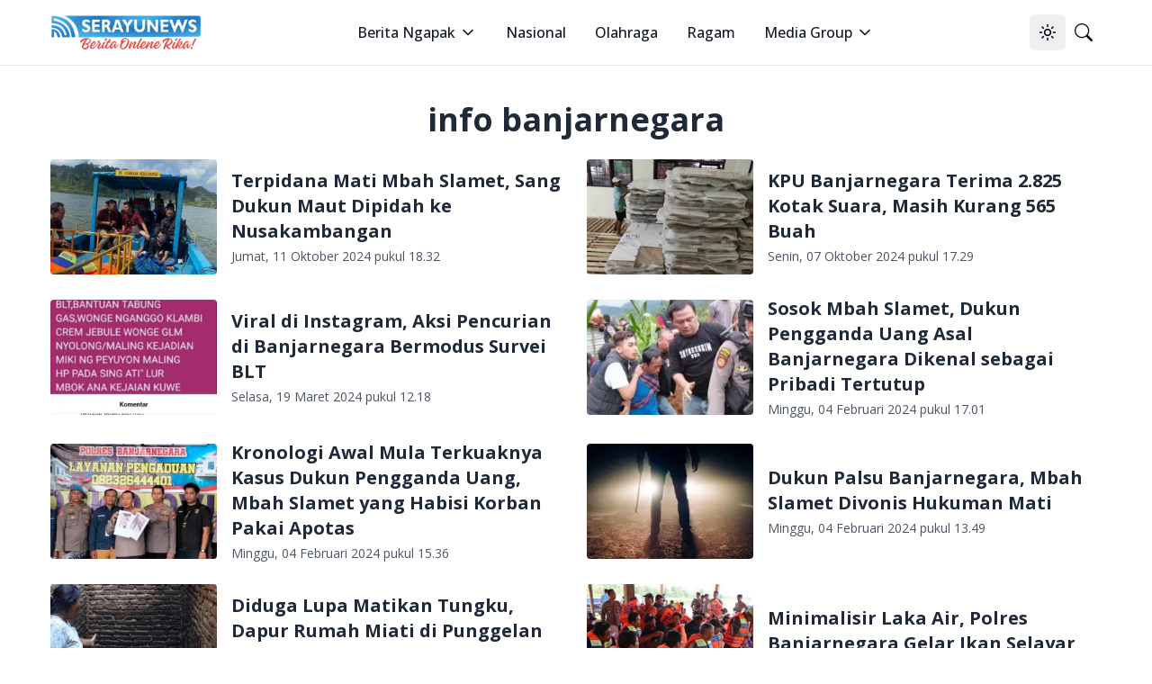

--- FILE ---
content_type: text/html; charset=utf-8
request_url: https://serayunews.com/tag/info-banjarnegara
body_size: 12655
content:
<!DOCTYPE html><html lang="id"><head><meta charSet="utf-8"/><meta name="viewport" content="width=device-width, initial-scale=1"/><link rel="stylesheet" href="/_next/static/css/b429c8963b8e43d1.css" data-precedence="next"/><link rel="preload" as="script" fetchPriority="low" href="/_next/static/chunks/webpack-fad686162ff2d903.js"/><script src="/_next/static/chunks/fd9d1056-b6bd4111191f2b98.js" async=""></script><script src="/_next/static/chunks/966-14539124982ca71a.js" async=""></script><script src="/_next/static/chunks/main-app-670f083d2ff0c1f7.js" async=""></script><script src="/_next/static/chunks/878-562277c3dc913fb1.js" async=""></script><script src="/_next/static/chunks/3-06c986d4cd7131c4.js" async=""></script><script src="/_next/static/chunks/730-1d750ad6a4a91674.js" async=""></script><script src="/_next/static/chunks/app/layout-87b977d2c09a44b0.js" async=""></script><script src="/_next/static/chunks/app/error-65bc1cb6c4d95992.js" async=""></script><script src="/_next/static/chunks/156-812a44897c021294.js" async=""></script><script src="/_next/static/chunks/app/tag/%5BtagSlug%5D/page-8907291d33d482ce.js" async=""></script><script async="" src="https://pagead2.googlesyndication.com/pagead/js/adsbygoogle.js?client=ca-pub-8898395205080050" crossorigin="anonymous"></script><link rel="preload" href="https://news.google.com/swg/js/v1/swg-basic.js" as="script"/><link rel="dns-prefetch" href="https://serayunews.pw"/><link rel="dns-prefetch" href="https://pagead2.googlesyndication.com"/><link rel="dns-prefetch" href="https://securepubads.g.doubleclick.net"/><link rel="dns-prefetch" href="https://googleads.g.doubleclick.net"/><link rel="dns-prefetch" href="https://tpc.googlesyndication.com"/><link rel="dns-prefetch" href="https://stats.g.doubleclick.net"/><link rel="dns-prefetch" href="https://www.googletagmanager.com"/><link rel="dns-prefetch" href="https://www.google.com"/><link rel="dns-prefetch" href="https://analytics.google.com"/><link rel="dns-prefetch" href="https://fundingchoicesmessages.google.com"/><title>info banjarnegara - Serayu News</title><meta name="description" content="info banjarnegara"/><meta name="keywords" content="info banjarnegara"/><meta name="publisher" content="Serayu News"/><meta name="robots" content="noindex, nofollow"/><meta name="googlebot" content="noindex, nofollow"/><link rel="canonical" href="https://serayunews.com/tag/info-banjarnegara"/><meta name="google-site-verification" content="hbZSsnkE2CjzZJeB9AIYsWiV-XoyQuBUzr2MTgCKsZc"/><meta property="og:title" content="info banjarnegara - Serayu News"/><meta property="og:description" content="info banjarnegara"/><meta property="og:url" content="https://serayunews.com/tag/info-banjarnegara"/><meta property="og:site_name" content="Serayu News"/><meta property="og:locale" content="id_ID"/><meta property="og:image" content="https://serayunews.pw/wp-content/uploads/2023/05/favicon-serayunews.jpg"/><meta property="og:image:width" content="500"/><meta property="og:image:height" content="500"/><meta property="og:image:type" content="image/jpg"/><meta name="twitter:card" content="summary_large_image"/><meta name="twitter:site" content="Serayu News"/><meta name="twitter:creator" content="@SerayuNews"/><meta name="twitter:title" content="info banjarnegara - Serayu News"/><meta name="twitter:description" content="info banjarnegara"/><meta name="twitter:image" content="https://serayunews.pw/wp-content/uploads/2023/05/favicon-serayunews.jpg"/><link rel="icon" href="/favicon.ico" type="image/x-icon" sizes="16x16"/><meta name="next-size-adjust"/><script type="application/ld+json">{"@context":"https://schema.org","@type":"Organization","name":"Serayu News","url":"https://serayunews.com","sameAs":["https://www.facebook.com/serayunews","https://www.instagram.com/serayunewscom","https://twitter.com/SerayuNews","https://www.youtube.com/@SerayuNews","https://www.tiktok.com/@serayunews"],"logo":"https://serayunews.pw/wp-content/uploads/2023/03/SERAYUNEWS-280_43.png"}</script><script src="/_next/static/chunks/polyfills-42372ed130431b0a.js" noModule=""></script></head><body class="__className_9c011f flex flex-col min-h-screen antialiased bg-white dark:bg-gray-900"><noscript><iframe src="https://www.googletagmanager.com/ns.html?id=GTM-MHZJGJM" height="0" width="0" style="display:none;visibility:hidden"></iframe></noscript><script>!function(){try{var d=document.documentElement,c=d.classList;c.remove('light','dark');var e=localStorage.getItem('theme');if('system'===e||(!e&&true)){var t='(prefers-color-scheme: dark)',m=window.matchMedia(t);if(m.media!==t||m.matches){d.style.colorScheme = 'dark';c.add('dark')}else{d.style.colorScheme = 'light';c.add('light')}}else if(e){c.add(e|| '')}if(e==='light'||e==='dark')d.style.colorScheme=e}catch(e){}}()</script><nav class="bg-white dark:bg-slate-950 sticky w-full z-50 top-0 start-0 border-b border-gray-200 dark:border-gray-800"><div class="max-w-screen-xl flex flex-wrap items-center justify-between mx-auto p-4"><a href="/" class="flex items-center space-x-3"><img alt="Serayu News Logo" loading="lazy" width="168" height="40" decoding="async" data-nimg="1" class="h-9 w-auto sm:h-10" style="color:transparent" srcSet="/_next/image?url=%2Flogo-sn.png&amp;w=256&amp;q=75 1x, /_next/image?url=%2Flogo-sn.png&amp;w=384&amp;q=75 2x" src="/_next/image?url=%2Flogo-sn.png&amp;w=384&amp;q=75"/></a><div class="flex lg:order-2"><button class="inline-flex items-center justify-center whitespace-nowrap rounded-md text-sm font-medium ring-offset-background transition-colors focus-visible:outline-none focus-visible:ring-2 focus-visible:ring-ring focus-visible:ring-offset-2 disabled:pointer-events-none disabled:opacity-50 hover:bg-accent hover:text-accent-foreground h-10 w-10" type="button" id="radix-:Rcqkq:" aria-haspopup="menu" aria-expanded="false" data-state="closed"><svg xmlns="http://www.w3.org/2000/svg" width="24" height="24" viewBox="0 0 24 24" fill="none" stroke="currentColor" stroke-width="2" stroke-linecap="round" stroke-linejoin="round" class="lucide lucide-sun size-[1.2rem] rotate-0 scale-100 transition-all dark:-rotate-90 dark:scale-0"><circle cx="12" cy="12" r="4"></circle><path d="M12 2v2"></path><path d="M12 20v2"></path><path d="m4.93 4.93 1.41 1.41"></path><path d="m17.66 17.66 1.41 1.41"></path><path d="M2 12h2"></path><path d="M20 12h2"></path><path d="m6.34 17.66-1.41 1.41"></path><path d="m19.07 4.93-1.41 1.41"></path></svg><svg xmlns="http://www.w3.org/2000/svg" width="24" height="24" viewBox="0 0 24 24" fill="none" stroke="currentColor" stroke-width="2" stroke-linecap="round" stroke-linejoin="round" class="lucide lucide-moon absolute size-[1.2rem] rotate-90 scale-0 transition-all dark:rotate-0 dark:scale-100"><path d="M12 3a6 6 0 0 0 9 9 9 9 0 1 1-9-9Z"></path></svg><span class="sr-only">Toggle theme</span></button><a href="/search" class="inline-flex items-center justify-center whitespace-nowrap rounded-md text-sm font-medium ring-offset-background transition-colors focus-visible:outline-none focus-visible:ring-2 focus-visible:ring-ring focus-visible:ring-offset-2 disabled:pointer-events-none disabled:opacity-50 hover:bg-accent hover:text-accent-foreground h-10 w-10"><svg xmlns="http://www.w3.org/2000/svg" width="1em" height="1em" viewBox="0 0 16 16" class="size-[1.2rem]"><path fill="currentColor" d="M11.742 10.344a6.5 6.5 0 1 0-1.397 1.398h-.001q.044.06.098.115l3.85 3.85a1 1 0 0 0 1.415-1.414l-3.85-3.85a1 1 0 0 0-.115-.1zM12 6.5a5.5 5.5 0 1 1-11 0a5.5 5.5 0 0 1 11 0"></path></svg><span class="sr-only">Pencarian</span></a><button class="inline-flex items-center justify-center whitespace-nowrap rounded-md text-sm font-medium ring-offset-background transition-colors focus-visible:outline-none focus-visible:ring-2 focus-visible:ring-ring focus-visible:ring-offset-2 disabled:pointer-events-none disabled:opacity-50 hover:bg-accent hover:text-accent-foreground h-10 w-10 lg:hidden"><span class="sr-only">Open main menu</span><svg xmlns="http://www.w3.org/2000/svg" width="24" height="24" viewBox="0 0 24 24" fill="none" stroke="currentColor" stroke-width="2" stroke-linecap="round" stroke-linejoin="round" class="lucide lucide-menu size-7"><line x1="4" x2="20" y1="12" y2="12"></line><line x1="4" x2="20" y1="6" y2="6"></line><line x1="4" x2="20" y1="18" y2="18"></line></svg></button></div><div class="items-center justify-between hidden w-full lg:flex lg:w-auto lg:order-1"><ul class="flex flex-col lg:p-0 mt-4 font-medium lg:space-x-8 lg:flex-row lg:mt-0 lg:border-0 lg:bg-white dark:bg-slate-950 dark:border-gray-700"><li><label class="flex items-center py-2 px-3 text-gray-900 rounded hover:bg-gray-100 md:hover:bg-transparent md:hover:text-blue-700 md:p-0 md:dark:hover:text-blue-500 dark:text-white dark:hover:bg-gray-800 dark:hover:text-white md:dark:hover:bg-transparent border-b border-gray-200 dark:border-gray-800 lg:border-0 cursor-pointer" type="button" id="radix-:Reqkq:" aria-haspopup="menu" aria-expanded="false" data-state="closed">Berita Ngapak<svg xmlns="http://www.w3.org/2000/svg" width="24" height="24" viewBox="0 0 24 24" fill="none" stroke="currentColor" stroke-width="2" stroke-linecap="round" stroke-linejoin="round" class="lucide lucide-chevron-down size-5 ml-1"><path d="m6 9 6 6 6-6"></path></svg></label></li><li><a href="/category/nasional" class="block py-2 px-3 text-gray-900 rounded hover:bg-gray-100 md:hover:bg-transparent md:hover:text-blue-700 md:p-0 md:dark:hover:text-blue-500 dark:text-white dark:hover:bg-gray-800 dark:hover:text-white md:dark:hover:bg-transparent border-b border-gray-200 dark:border-gray-800 lg:border-0">Nasional</a></li><li><a href="/category/sport" class="block py-2 px-3 text-gray-900 rounded hover:bg-gray-100 md:hover:bg-transparent md:hover:text-blue-700 md:p-0 md:dark:hover:text-blue-500 dark:text-white dark:hover:bg-gray-800 dark:hover:text-white md:dark:hover:bg-transparent border-b border-gray-200 dark:border-gray-800 lg:border-0">Olahraga</a></li><li><a href="/category/ragam" class="block py-2 px-3 text-gray-900 rounded hover:bg-gray-100 md:hover:bg-transparent md:hover:text-blue-700 md:p-0 md:dark:hover:text-blue-500 dark:text-white dark:hover:bg-gray-800 dark:hover:text-white md:dark:hover:bg-transparent border-b border-gray-200 dark:border-gray-800 lg:border-0">Ragam</a></li><li><label class="flex items-center py-2 px-3 text-gray-900 rounded hover:bg-gray-100 md:hover:bg-transparent md:hover:text-blue-700 md:p-0 md:dark:hover:text-blue-500 dark:text-white dark:hover:bg-gray-800 dark:hover:text-white md:dark:hover:bg-transparent border-b border-gray-200 dark:border-gray-800 lg:border-0 cursor-pointer" type="button" id="radix-:R1eqkq:" aria-haspopup="menu" aria-expanded="false" data-state="closed">Media Group<svg xmlns="http://www.w3.org/2000/svg" width="24" height="24" viewBox="0 0 24 24" fill="none" stroke="currentColor" stroke-width="2" stroke-linecap="round" stroke-linejoin="round" class="lucide lucide-chevron-down size-5 ml-1"><path d="m6 9 6 6 6-6"></path></svg></label></li></ul></div></div></nav><main class="w-full flex-grow max-w-screen-xl mx-auto p-4"><div class="space-y-6"><script type="application/ld+json">{"@context":"https://schema.org","@type":"BreadcrumbList","itemListElement":[{"@type":"ListItem","position":1,"item":{"@type":"WebSite","@id":"https://serayunews.com","name":"Beranda","image":"https://serayunews.pw/wp-content/uploads/2023/03/SERAYUNEWS-280_43.png"}},{"@type":"ListItem","position":2,"item":{"@type":"WebPage","@id":"https://serayunews.com/tag/info-banjarnegara","name":"info banjarnegara - Serayu News"}}]}</script><div class="flex justify-center"><h1 class="text-4xl font-bold text-gray-800 dark:text-gray-200">info banjarnegara</h1></div><div class="grid lg:grid-cols-2 gap-6"><!--$?--><template id="B:0"></template><div class="flex items-center mb-6 animate-pulse"><div class="w-1/3 me-4"><div class="rounded w-full h-28 xl:h-32 bg-gray-400 dark:bg-gray-600"></div></div><div class="w-2/3"><div class="w-full h-6 rounded bg-gray-400 dark:bg-gray-600 mb-2"></div><div class="w-3/4 h-6 rounded bg-gray-400 dark:bg-gray-600 mb-2"></div><div class="w-1/2 h-4 rounded bg-gray-400 dark:bg-gray-600"></div></div></div><div class="flex items-center mb-6 animate-pulse"><div class="w-1/3 me-4"><div class="rounded w-full h-28 xl:h-32 bg-gray-400 dark:bg-gray-600"></div></div><div class="w-2/3"><div class="w-full h-6 rounded bg-gray-400 dark:bg-gray-600 mb-2"></div><div class="w-3/4 h-6 rounded bg-gray-400 dark:bg-gray-600 mb-2"></div><div class="w-1/2 h-4 rounded bg-gray-400 dark:bg-gray-600"></div></div></div><div class="flex items-center mb-6 animate-pulse"><div class="w-1/3 me-4"><div class="rounded w-full h-28 xl:h-32 bg-gray-400 dark:bg-gray-600"></div></div><div class="w-2/3"><div class="w-full h-6 rounded bg-gray-400 dark:bg-gray-600 mb-2"></div><div class="w-3/4 h-6 rounded bg-gray-400 dark:bg-gray-600 mb-2"></div><div class="w-1/2 h-4 rounded bg-gray-400 dark:bg-gray-600"></div></div></div><div class="flex items-center mb-6 animate-pulse"><div class="w-1/3 me-4"><div class="rounded w-full h-28 xl:h-32 bg-gray-400 dark:bg-gray-600"></div></div><div class="w-2/3"><div class="w-full h-6 rounded bg-gray-400 dark:bg-gray-600 mb-2"></div><div class="w-3/4 h-6 rounded bg-gray-400 dark:bg-gray-600 mb-2"></div><div class="w-1/2 h-4 rounded bg-gray-400 dark:bg-gray-600"></div></div></div><!--/$--></div></div></main><div class="bg-gray-200 dark:bg-slate-950 py-6 mt-6"><div class="max-w-screen-xl mx-auto px-4"><div class="w-full"><div class="w-full flex flex-col sm:flex-row justify-between gap-6"><div class="flex flex-col items-center sm:w-1/3 md:items-start mb-2 lg:mb-0 gap-6"><img alt="Serayu News Logo" loading="lazy" width="134.3" height="32" decoding="async" data-nimg="1" class="w-[80%] sm:w-full" style="color:transparent" srcSet="/_next/image?url=%2Flogo-sn.png&amp;w=256&amp;q=75 1x, /_next/image?url=%2Flogo-sn.png&amp;w=384&amp;q=75 2x" src="/_next/image?url=%2Flogo-sn.png&amp;w=384&amp;q=75"/><img alt="Checklist Icon" loading="lazy" width="250" height="100" decoding="async" data-nimg="1" class="rounded w-[80%] sm:w-full" style="color:transparent" srcSet="/_next/image?url=%2Fpers-verification.png&amp;w=256&amp;q=75 1x, /_next/image?url=%2Fpers-verification.png&amp;w=640&amp;q=75 2x" src="/_next/image?url=%2Fpers-verification.png&amp;w=640&amp;q=75"/></div><div class="w-full flex flex-col sm:flex-row justify-between gap-2"><div class="hidden sm:block"> </div><div class="justify-start"><ul class="text-gray-800 dark:text-gray-200 font-medium space-y-2"><li><a href="/page/tentang-kami" class="hover:underline ">Tentang Kami</a></li><li><a href="/page/susunan-redaksi" class="hover:underline">Susunan Redaksi</a></li><li><a href="/page/hubungi-kami" class="hover:underline">Hubungi Kami</a></li><li><a href="/page/serayunews-media-group" class="hover:underline">Serayunews Media Group</a></li></ul></div><div class="justify-end"><ul class="text-gray-800 dark:text-gray-200 font-medium space-y-2"><li><a href="/page/kode-etik-jurnalistik" class="hover:underline">Kode Etik Jurnaslistik</a></li><li><a href="/page/pedoman-pemberitaan-media-siber" class="hover:underline">Pedoman Pemberitaan Media Siber</a></li><li><a href="/page/disclaimer" class="hover:underline">Syarat dan Ketentuan</a></li><li><a href="/page/kebijakan-privasi" class="hover:underline">Kebijakan Privasi</a></li></ul></div></div></div></div><hr class="my-6 border-gray-300 sm:mx-auto dark:border-gray-700 lg:my-8"/><div class="w-full flex flex-col sm:flex-row sm:items-center sm:justify-between gap-4"><div class="flex justify-center items-center sm:justify-start space-x-3"><div class="text-sm text-gray-600 sm:text-center dark:text-gray-300"><a href="/" class="hover:underline">Serayu News</a></div></div><div class="flex justify-center sm:justify-start space-x-5"><a href="https://www.facebook.com/serayunews" class="text-gray-600 hover:text-gray-900 dark:text-gray-300 dark:hover:text-white"><svg xmlns="http://www.w3.org/2000/svg" width="1em" height="1em" viewBox="0 0 16 16" class="w-5 h-5"> <path fill="currentColor" d="M16 8.049c0-4.446-3.582-8.05-8-8.05C3.58 0-.002 3.603-.002 8.05c0 4.017 2.926 7.347 6.75 7.951v-5.625h-2.03V8.05H6.75V6.275c0-2.017 1.195-3.131 3.022-3.131c.876 0 1.791.157 1.791.157v1.98h-1.009c-.993 0-1.303.621-1.303 1.258v1.51h2.218l-.354 2.326H9.25V16c3.824-.604 6.75-3.934 6.75-7.951"> </path></svg><span class="sr-only">Facebook page</span></a><a href="https://www.instagram.com/serayunewscom" class="text-gray-600 hover:text-gray-900 dark:text-gray-300 dark:hover:text-white"><svg xmlns="http://www.w3.org/2000/svg" width="1em" height="1em" viewBox="0 0 16 16" class="w-5 h-5"><path fill="currentColor" d="M8 0C5.829 0 5.556.01 4.703.048C3.85.088 3.269.222 2.76.42a3.9 3.9 0 0 0-1.417.923A3.9 3.9 0 0 0 .42 2.76C.222 3.268.087 3.85.048 4.7C.01 5.555 0 5.827 0 8.001c0 2.172.01 2.444.048 3.297c.04.852.174 1.433.372 1.942c.205.526.478.972.923 1.417c.444.445.89.719 1.416.923c.51.198 1.09.333 1.942.372C5.555 15.99 5.827 16 8 16s2.444-.01 3.298-.048c.851-.04 1.434-.174 1.943-.372a3.9 3.9 0 0 0 1.416-.923c.445-.445.718-.891.923-1.417c.197-.509.332-1.09.372-1.942C15.99 10.445 16 10.173 16 8s-.01-2.445-.048-3.299c-.04-.851-.175-1.433-.372-1.941a3.9 3.9 0 0 0-.923-1.417A3.9 3.9 0 0 0 13.24.42c-.51-.198-1.092-.333-1.943-.372C10.443.01 10.172 0 7.998 0zm-.717 1.442h.718c2.136 0 2.389.007 3.232.046c.78.035 1.204.166 1.486.275c.373.145.64.319.92.599s.453.546.598.92c.11.281.24.705.275 1.485c.039.843.047 1.096.047 3.231s-.008 2.389-.047 3.232c-.035.78-.166 1.203-.275 1.485a2.5 2.5 0 0 1-.599.919c-.28.28-.546.453-.92.598c-.28.11-.704.24-1.485.276c-.843.038-1.096.047-3.232.047s-2.39-.009-3.233-.047c-.78-.036-1.203-.166-1.485-.276a2.5 2.5 0 0 1-.92-.598a2.5 2.5 0 0 1-.6-.92c-.109-.281-.24-.705-.275-1.485c-.038-.843-.046-1.096-.046-3.233s.008-2.388.046-3.231c.036-.78.166-1.204.276-1.486c.145-.373.319-.64.599-.92s.546-.453.92-.598c.282-.11.705-.24 1.485-.276c.738-.034 1.024-.044 2.515-.045zm4.988 1.328a.96.96 0 1 0 0 1.92a.96.96 0 0 0 0-1.92m-4.27 1.122a4.109 4.109 0 1 0 0 8.217a4.109 4.109 0 0 0 0-8.217m0 1.441a2.667 2.667 0 1 1 0 5.334a2.667 2.667 0 0 1 0-5.334"></path></svg><span class="sr-only">Instagram account</span></a><a href="https://twitter.com/SerayuNews" class="text-gray-600 hover:text-gray-900 dark:text-gray-300 dark:hover:text-white"><svg xmlns="http://www.w3.org/2000/svg" width="1em" height="1em" viewBox="0 0 16 16" class="w-5 h-5"><path fill="currentColor" d="M12.6.75h2.454l-5.36 6.142L16 15.25h-4.937l-3.867-5.07l-4.425 5.07H.316l5.733-6.57L0 .75h5.063l3.495 4.633L12.601.75Zm-.86 13.028h1.36L4.323 2.145H2.865z"></path></svg><span class="sr-only">Titter account</span></a><a href="https://www.youtube.com/@SerayuNews" class="text-gray-600 hover:text-gray-900 dark:text-gray-300 dark:hover:text-white"><svg xmlns="http://www.w3.org/2000/svg" width="1em" height="1em" viewBox="0 0 16 16" class="w-5 h-5"><path fill="currentColor" d="M8.051 1.999h.089c.822.003 4.987.033 6.11.335a2.01 2.01 0 0 1 1.415 1.42c.101.38.172.883.22 1.402l.01.104l.022.26l.008.104c.065.914.073 1.77.074 1.957v.075c-.001.194-.01 1.108-.082 2.06l-.008.105l-.009.104c-.05.572-.124 1.14-.235 1.558a2.01 2.01 0 0 1-1.415 1.42c-1.16.312-5.569.334-6.18.335h-.142c-.309 0-1.587-.006-2.927-.052l-.17-.006l-.087-.004l-.171-.007l-.171-.007c-1.11-.049-2.167-.128-2.654-.26a2.01 2.01 0 0 1-1.415-1.419c-.111-.417-.185-.986-.235-1.558L.09 9.82l-.008-.104A31 31 0 0 1 0 7.68v-.123c.002-.215.01-.958.064-1.778l.007-.103l.003-.052l.008-.104l.022-.26l.01-.104c.048-.519.119-1.023.22-1.402a2.01 2.01 0 0 1 1.415-1.42c.487-.13 1.544-.21 2.654-.26l.17-.007l.172-.006l.086-.003l.171-.007A100 100 0 0 1 7.858 2zM6.4 5.209v4.818l4.157-2.408z"></path></svg><span class="sr-only">Youtube account</span></a><a href="https://www.tiktok.com/@serayunews" class="text-gray-600 hover:text-gray-900 dark:text-gray-300 dark:hover:text-white"><svg xmlns="http://www.w3.org/2000/svg" width="1em" height="1em" viewBox="0 0 16 16" class="w-5 h-5"><path fill="currentColor" d="M9 0h1.98c.144.715.54 1.617 1.235 2.512C12.895 3.389 13.797 4 15 4v2c-1.753 0-3.07-.814-4-1.829V11a5 5 0 1 1-5-5v2a3 3 0 1 0 3 3z"></path></svg><span class="sr-only">Tiktok account</span></a></div></div></div></div><script src="/_next/static/chunks/webpack-fad686162ff2d903.js" async=""></script><script>(self.__next_f=self.__next_f||[]).push([0]);self.__next_f.push([2,null])</script><script>self.__next_f.push([1,"1:HL[\"/_next/static/media/3d9ea938b6afa941-s.p.woff2\",\"font\",{\"crossOrigin\":\"\",\"type\":\"font/woff2\"}]\n2:HL[\"/_next/static/css/b429c8963b8e43d1.css\",\"style\"]\n"])</script><script>self.__next_f.push([1,"3:I[2846,[],\"\"]\n6:I[4707,[],\"\"]\n8:I[6423,[],\"\"]\n9:I[8003,[\"878\",\"static/chunks/878-562277c3dc913fb1.js\",\"3\",\"static/chunks/3-06c986d4cd7131c4.js\",\"730\",\"static/chunks/730-1d750ad6a4a91674.js\",\"185\",\"static/chunks/app/layout-87b977d2c09a44b0.js\"],\"\"]\na:I[2513,[\"878\",\"static/chunks/878-562277c3dc913fb1.js\",\"3\",\"static/chunks/3-06c986d4cd7131c4.js\",\"730\",\"static/chunks/730-1d750ad6a4a91674.js\",\"185\",\"static/chunks/app/layout-87b977d2c09a44b0.js\"],\"ThemeProvider\"]\nb:I[2473,[\"878\",\"static/chunks/878-562277c3dc913fb1.js\",\"3\",\"static/chunks/3-06c986d4cd7131c4.js\",\"730\",\"static/chunks/730-1d750ad6a4a91674.js\",\"185\",\"static/chunks/app/layout-87b977d2c09a44b0.js\"],\"default\"]\nc:I[376,[\"601\",\"static/chunks/app/error-65bc1cb6c4d95992.js\"],\"default\"]\nd:I[5878,[\"878\",\"static/chunks/878-562277c3dc913fb1.js\",\"156\",\"static/chunks/156-812a44897c021294.js\",\"656\",\"static/chunks/app/tag/%5BtagSlug%5D/page-8907291d33d482ce.js\"],\"Image\"]\n10:I[1060,[],\"\"]\n7:[\"tagSlug\",\"info-banjarnegara\",\"d\"]\ne:T5b6,M8 0C5.829 0 5.556.01 4.703.048C3.85.088 3.269.222 2.76.42a3.9 3.9 0 0 0-1.417.923A3.9 3.9 0 0 0 .42 2.76C.222 3.268.087 3.85.048 4.7C.01 5.555 0 5.827 0 8.001c0 2.172.01 2.444.048 3.297c.04.852.174 1.433.372 1.942c.205.526.478.972.923 1.417c.444.445.89.719 1.416.923c.51.198 1.09.333 1.942.372C5.555 15.99 5.827 16 8 16s2.444-.01 3.298-.048c.851-.04 1.434-.174 1.943-.372a3.9 3.9 0 0 0 1.416-.923c.445-.445.718-.891.923-1.417c.197-.509.332-1.09.372-1.942C15.99 10.445 16 10.173 16 8s-.01-2.445-.048-3.299c-.04-.851-.175-1.433-.372-1.941a3.9 3.9 0 0 0-.923-1.417A3.9 3.9 0 0 0 13.24.42c-.51-.198-1.092-.333-1.943-.372C10.443.01 10.172 0 7.998 0zm-.717 1.442h.718c2.136 0 2.389.007 3.232.046c.78.035 1.204.166 1.486.275c.373.145.64.319.92.599s.453.546.598.92c.11.281.24.705.275 1.485c.039.843.047 1.096.047 3.231s-.008 2.389-.047 3.232c-.035.78-.166 1.203-.275 1.485a2.5 2.5 0 0 1-.599.919c-.28.28-.546.453-.92.598c-.28.11-.704.24-1.485.276c-.843.038-1.096.047-3.232.047s-2.39-.009-3.233-.047c-.78-.036-1.203-.166-1.485-.276a2.5 2.5 0 0 1-.92-.598a2.5 2.5 0 0"])</script><script>self.__next_f.push([1," 1-.6-.92c-.109-.281-.24-.705-.275-1.485c-.038-.843-.046-1.096-.046-3.233s.008-2.388.046-3.231c.036-.78.166-1.204.276-1.486c.145-.373.319-.64.599-.92s.546-.453.92-.598c.282-.11.705-.24 1.485-.276c.738-.034 1.024-.044 2.515-.045zm4.988 1.328a.96.96 0 1 0 0 1.92a.96.96 0 0 0 0-1.92m-4.27 1.122a4.109 4.109 0 1 0 0 8.217a4.109 4.109 0 0 0 0-8.217m0 1.441a2.667 2.667 0 1 1 0 5.334a2.667 2.667 0 0 1 0-5.33411:[]\n"])</script><script>self.__next_f.push([1,"0:[\"$\",\"$L3\",null,{\"buildId\":\"tqLQ9tr2y9sDLZJ0h480U\",\"assetPrefix\":\"\",\"urlParts\":[\"\",\"tag\",\"info-banjarnegara\"],\"initialTree\":[\"\",{\"children\":[\"tag\",{\"children\":[[\"tagSlug\",\"info-banjarnegara\",\"d\"],{\"children\":[\"__PAGE__\",{}]}]}]},\"$undefined\",\"$undefined\",true],\"initialSeedData\":[\"\",{\"children\":[\"tag\",{\"children\":[[\"tagSlug\",\"info-banjarnegara\",\"d\"],{\"children\":[\"__PAGE__\",{},[[\"$L4\",\"$L5\",null],null],null]},[[null,[\"$\",\"$L6\",null,{\"parallelRouterKey\":\"children\",\"segmentPath\":[\"children\",\"tag\",\"children\",\"$7\",\"children\"],\"error\":\"$undefined\",\"errorStyles\":\"$undefined\",\"errorScripts\":\"$undefined\",\"template\":[\"$\",\"$L8\",null,{}],\"templateStyles\":\"$undefined\",\"templateScripts\":\"$undefined\",\"notFound\":\"$undefined\",\"notFoundStyles\":\"$undefined\"}]],null],null]},[null,[\"$\",\"$L6\",null,{\"parallelRouterKey\":\"children\",\"segmentPath\":[\"children\",\"tag\",\"children\"],\"error\":\"$undefined\",\"errorStyles\":\"$undefined\",\"errorScripts\":\"$undefined\",\"template\":[\"$\",\"$L8\",null,{}],\"templateStyles\":\"$undefined\",\"templateScripts\":\"$undefined\",\"notFound\":\"$undefined\",\"notFoundStyles\":\"$undefined\"}]],null]},[[[[\"$\",\"link\",\"0\",{\"rel\":\"stylesheet\",\"href\":\"/_next/static/css/b429c8963b8e43d1.css\",\"precedence\":\"next\",\"crossOrigin\":\"$undefined\"}]],[\"$\",\"html\",null,{\"lang\":\"id\",\"suppressHydrationWarning\":true,\"children\":[[\"$\",\"head\",null,{\"children\":[[\"$\",\"link\",null,{\"rel\":\"dns-prefetch\",\"href\":\"https://serayunews.pw\"}],[\"$\",\"link\",null,{\"rel\":\"dns-prefetch\",\"href\":\"https://pagead2.googlesyndication.com\"}],[\"$\",\"link\",null,{\"rel\":\"dns-prefetch\",\"href\":\"https://securepubads.g.doubleclick.net\"}],[\"$\",\"link\",null,{\"rel\":\"dns-prefetch\",\"href\":\"https://googleads.g.doubleclick.net\"}],[\"$\",\"link\",null,{\"rel\":\"dns-prefetch\",\"href\":\"https://tpc.googlesyndication.com\"}],[\"$\",\"link\",null,{\"rel\":\"dns-prefetch\",\"href\":\"https://stats.g.doubleclick.net\"}],[\"$\",\"link\",null,{\"rel\":\"dns-prefetch\",\"href\":\"https://www.googletagmanager.com\"}],[\"$\",\"link\",null,{\"rel\":\"dns-prefetch\",\"href\":\"https://www.google.com\"}],[\"$\",\"link\",null,{\"rel\":\"dns-prefetch\",\"href\":\"https://analytics.google.com\"}],[\"$\",\"link\",null,{\"rel\":\"dns-prefetch\",\"href\":\"https://fundingchoicesmessages.google.com\"}],[\"$\",\"script\",\"Organization\",{\"type\":\"application/ld+json\",\"dangerouslySetInnerHTML\":{\"__html\":\"{\\\"@context\\\":\\\"https://schema.org\\\",\\\"@type\\\":\\\"Organization\\\",\\\"name\\\":\\\"Serayu News\\\",\\\"url\\\":\\\"https://serayunews.com\\\",\\\"sameAs\\\":[\\\"https://www.facebook.com/serayunews\\\",\\\"https://www.instagram.com/serayunewscom\\\",\\\"https://twitter.com/SerayuNews\\\",\\\"https://www.youtube.com/@SerayuNews\\\",\\\"https://www.tiktok.com/@serayunews\\\"],\\\"logo\\\":\\\"https://serayunews.pw/wp-content/uploads/2023/03/SERAYUNEWS-280_43.png\\\"}\"}}],[\"$\",\"$L9\",null,{\"id\":\"gtm\",\"async\":true,\"dangerouslySetInnerHTML\":{\"__html\":\"(function(w,d,s,l,i){w[l]=w[l]||[];w[l].push({'gtm.start':\\n            new Date().getTime(),event:'gtm.js'});var f=d.getElementsByTagName(s)[0],\\n            j=d.createElement(s),dl=l!='dataLayer'?'\u0026l='+l:'';j.async=true;j.src=\\n            'https://www.googletagmanager.com/gtm.js?id='+i+dl;f.parentNode.insertBefore(j,f);\\n            })(window,document,'script','dataLayer','GTM-MHZJGJM');\"},\"strategy\":\"lazyOnload\"}],[\"$\",\"script\",null,{\"async\":true,\"src\":\"https://pagead2.googlesyndication.com/pagead/js/adsbygoogle.js?client=ca-pub-8898395205080050\",\"crossOrigin\":\"anonymous\"}],[\"$\",\"$L9\",null,{\"src\":\"https://news.google.com/swg/js/v1/swg-basic.js\",\"async\":true}],[\"$\",\"$L9\",null,{\"id\":\"swg-basic-init\",\"children\":\"\\n            (self.SWG_BASIC = self.SWG_BASIC || []).push(basicSubscriptions =\u003e {\\n              basicSubscriptions.init({\\n                type: \\\"NewsArticle\\\",\\n                isPartOfType: [\\\"Product\\\"],\\n                isPartOfProductId: \\\"CAow8sqVCw:openaccess\\\",\\n                clientOptions: { theme: \\\"light\\\", lang: \\\"id\\\" },\\n              });\\n            });\\n          \"}]]}],[\"$\",\"body\",null,{\"className\":\"__className_9c011f flex flex-col min-h-screen antialiased bg-white dark:bg-gray-900\",\"children\":[[\"$\",\"noscript\",null,{\"dangerouslySetInnerHTML\":{\"__html\":\"\u003ciframe src=\\\"https://www.googletagmanager.com/ns.html?id=GTM-MHZJGJM\\\" height=\\\"0\\\" width=\\\"0\\\" style=\\\"display:none;visibility:hidden\\\"\u003e\u003c/iframe\u003e\"}}],[\"$\",\"$La\",null,{\"attribute\":\"class\",\"defaultTheme\":\"system\",\"enableSystem\":true,\"disableTransitionOnChange\":true,\"children\":[[\"$\",\"$Lb\",null,{}],[\"$\",\"main\",null,{\"className\":\"w-full flex-grow max-w-screen-xl mx-auto p-4\",\"children\":[\"$\",\"$L6\",null,{\"parallelRouterKey\":\"children\",\"segmentPath\":[\"children\"],\"error\":\"$c\",\"errorStyles\":[],\"errorScripts\":[],\"template\":[\"$\",\"$L8\",null,{}],\"templateStyles\":\"$undefined\",\"templateScripts\":\"$undefined\",\"notFound\":[\"$\",\"div\",null,{\"className\":\"flex items-center justify-center min-h-screen\",\"children\":[\"$\",\"div\",null,{\"className\":\"text-gray-800 dark:text-gray-200 text-center space-y-6\",\"children\":[[\"$\",\"div\",null,{\"className\":\"space-y-2\",\"children\":[[\"$\",\"svg\",null,{\"xmlns\":\"http://www.w3.org/2000/svg\",\"width\":\"1em\",\"height\":\"1em\",\"viewBox\":\"0 0 24 24\",\"className\":\"inline-block w-auto h-28\",\"children\":[\"$\",\"path\",null,{\"fill\":\"none\",\"stroke\":\"currentColor\",\"stroke-linecap\":\"round\",\"stroke-linejoin\":\"round\",\"stroke-width\":\"2\",\"d\":\"M3 7v4a1 1 0 0 0 1 1h3m0-5v10m3-9v8a1 1 0 0 0 1 1h2a1 1 0 0 0 1-1V8a1 1 0 0 0-1-1h-2a1 1 0 0 0-1 1m7-1v4a1 1 0 0 0 1 1h3m0-5v10\"}]}],[\"$\",\"h1\",null,{\"className\":\"font-bold text-xl\",\"children\":\"Page Not Found!\"}],[\"$\",\"p\",null,{\"className\":\"text-lg\",\"children\":\"Halaman yang anda tuju tidak tersedia.\"}]]}],[\"$\",\"a\",null,{\"href\":\"/\",\"className\":\"inline-block p-2 me-2 text-white bg-blue-600 hover:bg-blue-700 rounded dark:bg-blue-700 dark:hover:bg-blue-800\",\"children\":[[\"$\",\"svg\",null,{\"xmlns\":\"http://www.w3.org/2000/svg\",\"width\":\"1em\",\"height\":\"1em\",\"viewBox\":\"0 0 16 16\",\"className\":\"w-4 h-4 inline-flex\",\"children\":[\"$\",\"path\",null,{\"fill\":\"currentColor\",\"fillRule\":\"evenodd\",\"d\":\"M1 8a7 7 0 1 0 14 0A7 7 0 0 0 1 8m15 0A8 8 0 1 1 0 8a8 8 0 0 1 16 0m-4.5-.5a.5.5 0 0 1 0 1H5.707l2.147 2.146a.5.5 0 0 1-.708.708l-3-3a.5.5 0 0 1 0-.708l3-3a.5.5 0 1 1 .708.708L5.707 7.5z\"}]}],\" Kembali ke Beranda\"]}]]}]}],\"notFoundStyles\":[]}]}],[\"$\",\"div\",null,{\"className\":\"bg-gray-200 dark:bg-slate-950 py-6 mt-6\",\"children\":[\"$\",\"div\",null,{\"className\":\"max-w-screen-xl mx-auto px-4\",\"children\":[[\"$\",\"div\",null,{\"className\":\"w-full\",\"children\":[\"$\",\"div\",null,{\"className\":\"w-full flex flex-col sm:flex-row justify-between gap-6\",\"children\":[[\"$\",\"div\",null,{\"className\":\"flex flex-col items-center sm:w-1/3 md:items-start mb-2 lg:mb-0 gap-6\",\"children\":[[\"$\",\"$Ld\",null,{\"src\":\"/logo-sn.png\",\"width\":134.3,\"height\":32,\"className\":\"w-[80%] sm:w-full\",\"alt\":\"Serayu News Logo\"}],[\"$\",\"$Ld\",null,{\"src\":\"/pers-verification.png\",\"width\":250,\"height\":100,\"className\":\"rounded w-[80%] sm:w-full\",\"alt\":\"Checklist Icon\"}]]}],[\"$\",\"div\",null,{\"className\":\"w-full flex flex-col sm:flex-row justify-between gap-2\",\"children\":[[\"$\",\"div\",null,{\"className\":\"hidden sm:block\",\"children\":\" \"}],[\"$\",\"div\",null,{\"className\":\"justify-start\",\"children\":[\"$\",\"ul\",null,{\"className\":\"text-gray-800 dark:text-gray-200 font-medium space-y-2\",\"children\":[[\"$\",\"li\",null,{\"children\":[\"$\",\"a\",null,{\"href\":\"/page/tentang-kami\",\"className\":\"hover:underline \",\"children\":\"Tentang Kami\"}]}],[\"$\",\"li\",null,{\"children\":[\"$\",\"a\",null,{\"href\":\"/page/susunan-redaksi\",\"className\":\"hover:underline\",\"children\":\"Susunan Redaksi\"}]}],[\"$\",\"li\",null,{\"children\":[\"$\",\"a\",null,{\"href\":\"/page/hubungi-kami\",\"className\":\"hover:underline\",\"children\":\"Hubungi Kami\"}]}],[\"$\",\"li\",null,{\"children\":[\"$\",\"a\",null,{\"href\":\"/page/serayunews-media-group\",\"className\":\"hover:underline\",\"children\":\"Serayunews Media Group\"}]}]]}]}],[\"$\",\"div\",null,{\"className\":\"justify-end\",\"children\":[\"$\",\"ul\",null,{\"className\":\"text-gray-800 dark:text-gray-200 font-medium space-y-2\",\"children\":[[\"$\",\"li\",null,{\"children\":[\"$\",\"a\",null,{\"href\":\"/page/kode-etik-jurnalistik\",\"className\":\"hover:underline\",\"children\":\"Kode Etik Jurnaslistik\"}]}],[\"$\",\"li\",null,{\"children\":[\"$\",\"a\",null,{\"href\":\"/page/pedoman-pemberitaan-media-siber\",\"className\":\"hover:underline\",\"children\":\"Pedoman Pemberitaan Media Siber\"}]}],[\"$\",\"li\",null,{\"children\":[\"$\",\"a\",null,{\"href\":\"/page/disclaimer\",\"className\":\"hover:underline\",\"children\":\"Syarat dan Ketentuan\"}]}],[\"$\",\"li\",null,{\"children\":[\"$\",\"a\",null,{\"href\":\"/page/kebijakan-privasi\",\"className\":\"hover:underline\",\"children\":\"Kebijakan Privasi\"}]}]]}]}]]}]]}]}],[\"$\",\"hr\",null,{\"className\":\"my-6 border-gray-300 sm:mx-auto dark:border-gray-700 lg:my-8\"}],[\"$\",\"div\",null,{\"className\":\"w-full flex flex-col sm:flex-row sm:items-center sm:justify-between gap-4\",\"children\":[[\"$\",\"div\",null,{\"className\":\"flex justify-center items-center sm:justify-start space-x-3\",\"children\":[\"$\",\"div\",null,{\"className\":\"text-sm text-gray-600 sm:text-center dark:text-gray-300\",\"children\":[\"$\",\"a\",null,{\"href\":\"/\",\"className\":\"hover:underline\",\"children\":\"Serayu News\"}]}]}],[\"$\",\"div\",null,{\"className\":\"flex justify-center sm:justify-start space-x-5\",\"children\":[[\"$\",\"a\",null,{\"href\":\"https://www.facebook.com/serayunews\",\"className\":\"text-gray-600 hover:text-gray-900 dark:text-gray-300 dark:hover:text-white\",\"children\":[[\"$\",\"svg\",null,{\"xmlns\":\"http://www.w3.org/2000/svg\",\"width\":\"1em\",\"height\":\"1em\",\"viewBox\":\"0 0 16 16\",\"className\":\"w-5 h-5\",\"children\":[\" \",[\"$\",\"path\",null,{\"fill\":\"currentColor\",\"d\":\"M16 8.049c0-4.446-3.582-8.05-8-8.05C3.58 0-.002 3.603-.002 8.05c0 4.017 2.926 7.347 6.75 7.951v-5.625h-2.03V8.05H6.75V6.275c0-2.017 1.195-3.131 3.022-3.131c.876 0 1.791.157 1.791.157v1.98h-1.009c-.993 0-1.303.621-1.303 1.258v1.51h2.218l-.354 2.326H9.25V16c3.824-.604 6.75-3.934 6.75-7.951\",\"children\":\" \"}]]}],[\"$\",\"span\",null,{\"className\":\"sr-only\",\"children\":\"Facebook page\"}]]}],[\"$\",\"a\",null,{\"href\":\"https://www.instagram.com/serayunewscom\",\"className\":\"text-gray-600 hover:text-gray-900 dark:text-gray-300 dark:hover:text-white\",\"children\":[[\"$\",\"svg\",null,{\"xmlns\":\"http://www.w3.org/2000/svg\",\"width\":\"1em\",\"height\":\"1em\",\"viewBox\":\"0 0 16 16\",\"className\":\"w-5 h-5\",\"children\":[\"$\",\"path\",null,{\"fill\":\"currentColor\",\"d\":\"$e\"}]}],[\"$\",\"span\",null,{\"className\":\"sr-only\",\"children\":\"Instagram account\"}]]}],[\"$\",\"a\",null,{\"href\":\"https://twitter.com/SerayuNews\",\"className\":\"text-gray-600 hover:text-gray-900 dark:text-gray-300 dark:hover:text-white\",\"children\":[[\"$\",\"svg\",null,{\"xmlns\":\"http://www.w3.org/2000/svg\",\"width\":\"1em\",\"height\":\"1em\",\"viewBox\":\"0 0 16 16\",\"className\":\"w-5 h-5\",\"children\":[\"$\",\"path\",null,{\"fill\":\"currentColor\",\"d\":\"M12.6.75h2.454l-5.36 6.142L16 15.25h-4.937l-3.867-5.07l-4.425 5.07H.316l5.733-6.57L0 .75h5.063l3.495 4.633L12.601.75Zm-.86 13.028h1.36L4.323 2.145H2.865z\"}]}],[\"$\",\"span\",null,{\"className\":\"sr-only\",\"children\":\"Titter account\"}]]}],[\"$\",\"a\",null,{\"href\":\"https://www.youtube.com/@SerayuNews\",\"className\":\"text-gray-600 hover:text-gray-900 dark:text-gray-300 dark:hover:text-white\",\"children\":[[\"$\",\"svg\",null,{\"xmlns\":\"http://www.w3.org/2000/svg\",\"width\":\"1em\",\"height\":\"1em\",\"viewBox\":\"0 0 16 16\",\"className\":\"w-5 h-5\",\"children\":[\"$\",\"path\",null,{\"fill\":\"currentColor\",\"d\":\"M8.051 1.999h.089c.822.003 4.987.033 6.11.335a2.01 2.01 0 0 1 1.415 1.42c.101.38.172.883.22 1.402l.01.104l.022.26l.008.104c.065.914.073 1.77.074 1.957v.075c-.001.194-.01 1.108-.082 2.06l-.008.105l-.009.104c-.05.572-.124 1.14-.235 1.558a2.01 2.01 0 0 1-1.415 1.42c-1.16.312-5.569.334-6.18.335h-.142c-.309 0-1.587-.006-2.927-.052l-.17-.006l-.087-.004l-.171-.007l-.171-.007c-1.11-.049-2.167-.128-2.654-.26a2.01 2.01 0 0 1-1.415-1.419c-.111-.417-.185-.986-.235-1.558L.09 9.82l-.008-.104A31 31 0 0 1 0 7.68v-.123c.002-.215.01-.958.064-1.778l.007-.103l.003-.052l.008-.104l.022-.26l.01-.104c.048-.519.119-1.023.22-1.402a2.01 2.01 0 0 1 1.415-1.42c.487-.13 1.544-.21 2.654-.26l.17-.007l.172-.006l.086-.003l.171-.007A100 100 0 0 1 7.858 2zM6.4 5.209v4.818l4.157-2.408z\"}]}],[\"$\",\"span\",null,{\"className\":\"sr-only\",\"children\":\"Youtube account\"}]]}],[\"$\",\"a\",null,{\"href\":\"https://www.tiktok.com/@serayunews\",\"className\":\"text-gray-600 hover:text-gray-900 dark:text-gray-300 dark:hover:text-white\",\"children\":[[\"$\",\"svg\",null,{\"xmlns\":\"http://www.w3.org/2000/svg\",\"width\":\"1em\",\"height\":\"1em\",\"viewBox\":\"0 0 16 16\",\"className\":\"w-5 h-5\",\"children\":[\"$\",\"path\",null,{\"fill\":\"currentColor\",\"d\":\"M9 0h1.98c.144.715.54 1.617 1.235 2.512C12.895 3.389 13.797 4 15 4v2c-1.753 0-3.07-.814-4-1.829V11a5 5 0 1 1-5-5v2a3 3 0 1 0 3 3z\"}]}],[\"$\",\"span\",null,{\"className\":\"sr-only\",\"children\":\"Tiktok account\"}]]}]]}]]}]]}]}]]}]]}]]}]],null],null],\"couldBeIntercepted\":false,\"initialHead\":[null,\"$Lf\"],\"globalErrorComponent\":\"$10\",\"missingSlots\":\"$W11\"}]\n"])</script><script>self.__next_f.push([1,"12:\"$Sreact.suspense\"\n13:I[49,[\"878\",\"static/chunks/878-562277c3dc913fb1.js\",\"156\",\"static/chunks/156-812a44897c021294.js\",\"656\",\"static/chunks/app/tag/%5BtagSlug%5D/page-8907291d33d482ce.js\"],\"PreloadCss\"]\n"])</script><script>self.__next_f.push([1,"5:[\"$\",\"div\",null,{\"className\":\"space-y-6\",\"children\":[[\"$\",\"script\",\"BreadcrumbList\",{\"type\":\"application/ld+json\",\"dangerouslySetInnerHTML\":{\"__html\":\"{\\\"@context\\\":\\\"https://schema.org\\\",\\\"@type\\\":\\\"BreadcrumbList\\\",\\\"itemListElement\\\":[{\\\"@type\\\":\\\"ListItem\\\",\\\"position\\\":1,\\\"item\\\":{\\\"@type\\\":\\\"WebSite\\\",\\\"@id\\\":\\\"https://serayunews.com\\\",\\\"name\\\":\\\"Beranda\\\",\\\"image\\\":\\\"https://serayunews.pw/wp-content/uploads/2023/03/SERAYUNEWS-280_43.png\\\"}},{\\\"@type\\\":\\\"ListItem\\\",\\\"position\\\":2,\\\"item\\\":{\\\"@type\\\":\\\"WebPage\\\",\\\"@id\\\":\\\"https://serayunews.com/tag/info-banjarnegara\\\",\\\"name\\\":\\\"info banjarnegara - Serayu News\\\"}}]}\"}}],[\"$\",\"div\",null,{\"className\":\"flex justify-center\",\"children\":[\"$\",\"h1\",null,{\"className\":\"text-4xl font-bold text-gray-800 dark:text-gray-200\",\"children\":\"info banjarnegara\"}]}],[\"$\",\"div\",null,{\"className\":\"grid lg:grid-cols-2 gap-6\",\"children\":[\"$\",\"$12\",null,{\"fallback\":[[\"$\",\"div\",null,{\"className\":\"flex items-center mb-6 animate-pulse\",\"children\":[[\"$\",\"div\",null,{\"className\":\"w-1/3 me-4\",\"children\":[\"$\",\"div\",null,{\"className\":\"rounded w-full h-28 xl:h-32 bg-gray-400 dark:bg-gray-600\"}]}],[\"$\",\"div\",null,{\"className\":\"w-2/3\",\"children\":[[\"$\",\"div\",null,{\"className\":\"w-full h-6 rounded bg-gray-400 dark:bg-gray-600 mb-2\"}],[\"$\",\"div\",null,{\"className\":\"w-3/4 h-6 rounded bg-gray-400 dark:bg-gray-600 mb-2\"}],[\"$\",\"div\",null,{\"className\":\"w-1/2 h-4 rounded bg-gray-400 dark:bg-gray-600\"}]]}]]}],[\"$\",\"div\",null,{\"className\":\"flex items-center mb-6 animate-pulse\",\"children\":[[\"$\",\"div\",null,{\"className\":\"w-1/3 me-4\",\"children\":[\"$\",\"div\",null,{\"className\":\"rounded w-full h-28 xl:h-32 bg-gray-400 dark:bg-gray-600\"}]}],[\"$\",\"div\",null,{\"className\":\"w-2/3\",\"children\":[[\"$\",\"div\",null,{\"className\":\"w-full h-6 rounded bg-gray-400 dark:bg-gray-600 mb-2\"}],[\"$\",\"div\",null,{\"className\":\"w-3/4 h-6 rounded bg-gray-400 dark:bg-gray-600 mb-2\"}],[\"$\",\"div\",null,{\"className\":\"w-1/2 h-4 rounded bg-gray-400 dark:bg-gray-600\"}]]}]]}],[\"$\",\"div\",null,{\"className\":\"flex items-center mb-6 animate-pulse\",\"children\":[[\"$\",\"div\",null,{\"className\":\"w-1/3 me-4\",\"children\":[\"$\",\"div\",null,{\"className\":\"rounded w-full h-28 xl:h-32 bg-gray-400 dark:bg-gray-600\"}]}],[\"$\",\"div\",null,{\"className\":\"w-2/3\",\"children\":[[\"$\",\"div\",null,{\"className\":\"w-full h-6 rounded bg-gray-400 dark:bg-gray-600 mb-2\"}],[\"$\",\"div\",null,{\"className\":\"w-3/4 h-6 rounded bg-gray-400 dark:bg-gray-600 mb-2\"}],[\"$\",\"div\",null,{\"className\":\"w-1/2 h-4 rounded bg-gray-400 dark:bg-gray-600\"}]]}]]}],[\"$\",\"div\",null,{\"className\":\"flex items-center mb-6 animate-pulse\",\"children\":[[\"$\",\"div\",null,{\"className\":\"w-1/3 me-4\",\"children\":[\"$\",\"div\",null,{\"className\":\"rounded w-full h-28 xl:h-32 bg-gray-400 dark:bg-gray-600\"}]}],[\"$\",\"div\",null,{\"className\":\"w-2/3\",\"children\":[[\"$\",\"div\",null,{\"className\":\"w-full h-6 rounded bg-gray-400 dark:bg-gray-600 mb-2\"}],[\"$\",\"div\",null,{\"className\":\"w-3/4 h-6 rounded bg-gray-400 dark:bg-gray-600 mb-2\"}],[\"$\",\"div\",null,{\"className\":\"w-1/2 h-4 rounded bg-gray-400 dark:bg-gray-600\"}]]}]]}]],\"children\":[[\"$\",\"$L13\",null,{\"moduleIds\":[\"app/tag/[tagSlug]/page.tsx -\u003e ./tagPosts\"]}],\"$L14\"]}]}]]}]\n"])</script><script>self.__next_f.push([1,"f:[[\"$\",\"meta\",\"0\",{\"name\":\"viewport\",\"content\":\"width=device-width, initial-scale=1\"}],[\"$\",\"meta\",\"1\",{\"charSet\":\"utf-8\"}],[\"$\",\"title\",\"2\",{\"children\":\"info banjarnegara - Serayu News\"}],[\"$\",\"meta\",\"3\",{\"name\":\"description\",\"content\":\"info banjarnegara\"}],[\"$\",\"meta\",\"4\",{\"name\":\"keywords\",\"content\":\"info banjarnegara\"}],[\"$\",\"meta\",\"5\",{\"name\":\"publisher\",\"content\":\"Serayu News\"}],[\"$\",\"meta\",\"6\",{\"name\":\"robots\",\"content\":\"noindex, nofollow\"}],[\"$\",\"meta\",\"7\",{\"name\":\"googlebot\",\"content\":\"noindex, nofollow\"}],[\"$\",\"link\",\"8\",{\"rel\":\"canonical\",\"href\":\"https://serayunews.com/tag/info-banjarnegara\"}],[\"$\",\"meta\",\"9\",{\"name\":\"google-site-verification\",\"content\":\"hbZSsnkE2CjzZJeB9AIYsWiV-XoyQuBUzr2MTgCKsZc\"}],[\"$\",\"meta\",\"10\",{\"property\":\"og:title\",\"content\":\"info banjarnegara - Serayu News\"}],[\"$\",\"meta\",\"11\",{\"property\":\"og:description\",\"content\":\"info banjarnegara\"}],[\"$\",\"meta\",\"12\",{\"property\":\"og:url\",\"content\":\"https://serayunews.com/tag/info-banjarnegara\"}],[\"$\",\"meta\",\"13\",{\"property\":\"og:site_name\",\"content\":\"Serayu News\"}],[\"$\",\"meta\",\"14\",{\"property\":\"og:locale\",\"content\":\"id_ID\"}],[\"$\",\"meta\",\"15\",{\"property\":\"og:image\",\"content\":\"https://serayunews.pw/wp-content/uploads/2023/05/favicon-serayunews.jpg\"}],[\"$\",\"meta\",\"16\",{\"property\":\"og:image:width\",\"content\":\"500\"}],[\"$\",\"meta\",\"17\",{\"property\":\"og:image:height\",\"content\":\"500\"}],[\"$\",\"meta\",\"18\",{\"property\":\"og:image:type\",\"content\":\"image/jpg\"}],[\"$\",\"meta\",\"19\",{\"name\":\"twitter:card\",\"content\":\"summary_large_image\"}],[\"$\",\"meta\",\"20\",{\"name\":\"twitter:site\",\"content\":\"Serayu News\"}],[\"$\",\"meta\",\"21\",{\"name\":\"twitter:creator\",\"content\":\"@SerayuNews\"}],[\"$\",\"meta\",\"22\",{\"name\":\"twitter:title\",\"content\":\"info banjarnegara - Serayu News\"}],[\"$\",\"meta\",\"23\",{\"name\":\"twitter:description\",\"content\":\"info banjarnegara\"}],[\"$\",\"meta\",\"24\",{\"name\":\"twitter:image\",\"content\":\"https://serayunews.pw/wp-content/uploads/2023/05/favicon-serayunews.jpg\"}],[\"$\",\"link\",\"25\",{\"rel\":\"icon\",\"href\":\"/favicon.ico\",\"type\":\"image/x-icon\",\"sizes\":\"16x16\"}],[\"$\",\"meta\",\"26\",{\"name\":\"next-size-adjust\"}]]\n"])</script><script>self.__next_f.push([1,"4:null\n"])</script><script>self.__next_f.push([1,"15:I[1523,[\"878\",\"static/chunks/878-562277c3dc913fb1.js\",\"156\",\"static/chunks/156-812a44897c021294.js\",\"656\",\"static/chunks/app/tag/%5BtagSlug%5D/page-8907291d33d482ce.js\"],\"BailoutToCSR\"]\n"])</script><script>self.__next_f.push([1,"14:[[[\"$\",\"div\",null,{\"className\":\"flex items-center\",\"children\":[[\"$\",\"div\",null,{\"className\":\"w-1/3 me-4\",\"children\":[\"$\",\"a\",null,{\"href\":\"/terpidana-mati-mbah-slamet-sang-dukun-maut-dipidah-ke-nusakambangan\",\"children\":[\"$\",\"$Ld\",null,{\"src\":\"https://serayunews.pw/wp-content/uploads/2024/10/WhatsApp-Image-2024-10-11-at-10.46.03-1.jpeg\",\"alt\":\"\",\"width\":242,\"height\":160,\"className\":\"rounded w-full h-28 sm:h-32 2xl:h-40 object-cover\"}]}]}],[\"$\",\"div\",null,{\"className\":\"w-2/3\",\"children\":[[\"$\",\"a\",null,{\"href\":\"/terpidana-mati-mbah-slamet-sang-dukun-maut-dipidah-ke-nusakambangan\",\"className\":\"text-base sm:text-lg xl:text-xl leading-tight sm:leading-relaxed font-medium sm:font-bold text-gray-800 dark:text-gray-200 hover:underline\",\"dangerouslySetInnerHTML\":{\"__html\":\"Terpidana Mati Mbah Slamet, Sang Dukun Maut Dipidah ke Nusakambangan\"}}],[\"$\",\"p\",null,{\"className\":\"text-xs sm:text-sm text-gray-600 dark:text-gray-400 mt-1\",\"children\":[\"$\",\"time\",null,{\"children\":\"Jumat, 11 Oktober 2024 pukul 18.32\"}]}]]}]]}],[\"$\",\"div\",null,{\"className\":\"flex items-center\",\"children\":[[\"$\",\"div\",null,{\"className\":\"w-1/3 me-4\",\"children\":[\"$\",\"a\",null,{\"href\":\"/kpu-banjarnegara-terima-2-825-kotak-suara-masih-kurang-565-buah\",\"children\":[\"$\",\"$Ld\",null,{\"src\":\"https://serayunews.pw/wp-content/uploads/2024/10/WhatsApp-Image-2024-10-06-at-21.08.15.jpeg\",\"alt\":\"\",\"width\":242,\"height\":160,\"className\":\"rounded w-full h-28 sm:h-32 2xl:h-40 object-cover\"}]}]}],[\"$\",\"div\",null,{\"className\":\"w-2/3\",\"children\":[[\"$\",\"a\",null,{\"href\":\"/kpu-banjarnegara-terima-2-825-kotak-suara-masih-kurang-565-buah\",\"className\":\"text-base sm:text-lg xl:text-xl leading-tight sm:leading-relaxed font-medium sm:font-bold text-gray-800 dark:text-gray-200 hover:underline\",\"dangerouslySetInnerHTML\":{\"__html\":\"KPU Banjarnegara Terima 2.825 Kotak Suara, Masih Kurang 565 Buah\"}}],[\"$\",\"p\",null,{\"className\":\"text-xs sm:text-sm text-gray-600 dark:text-gray-400 mt-1\",\"children\":[\"$\",\"time\",null,{\"children\":\"Senin, 07 Oktober 2024 pukul 17.29\"}]}]]}]]}],[\"$\",\"div\",null,{\"className\":\"flex items-center\",\"children\":[[\"$\",\"div\",null,{\"className\":\"w-1/3 me-4\",\"children\":[\"$\",\"a\",null,{\"href\":\"/viral-di-instagram-aksi-pencurian-di-banjarnegara-bermodus-survei-blt\",\"children\":[\"$\",\"$Ld\",null,{\"src\":\"https://serayunews.pw/wp-content/uploads/2024/03/Viral-di-Instagram-Aksi-Pencurian-di-Banjarnegara-Bermodus-Survei-BLT-jpg.webp\",\"alt\":\"\",\"width\":242,\"height\":160,\"className\":\"rounded w-full h-28 sm:h-32 2xl:h-40 object-cover\"}]}]}],[\"$\",\"div\",null,{\"className\":\"w-2/3\",\"children\":[[\"$\",\"a\",null,{\"href\":\"/viral-di-instagram-aksi-pencurian-di-banjarnegara-bermodus-survei-blt\",\"className\":\"text-base sm:text-lg xl:text-xl leading-tight sm:leading-relaxed font-medium sm:font-bold text-gray-800 dark:text-gray-200 hover:underline\",\"dangerouslySetInnerHTML\":{\"__html\":\"Viral di Instagram, Aksi Pencurian di Banjarnegara Bermodus Survei BLT\"}}],[\"$\",\"p\",null,{\"className\":\"text-xs sm:text-sm text-gray-600 dark:text-gray-400 mt-1\",\"children\":[\"$\",\"time\",null,{\"children\":\"Selasa, 19 Maret 2024 pukul 12.18\"}]}]]}]]}],[\"$\",\"div\",null,{\"className\":\"flex items-center\",\"children\":[[\"$\",\"div\",null,{\"className\":\"w-1/3 me-4\",\"children\":[\"$\",\"a\",null,{\"href\":\"/sosok-mbah-slamet-dukun-pengganda-uang-asal-banjarnegara-dikenal-sebagai-pribadi-tertutup\",\"children\":[\"$\",\"$Ld\",null,{\"src\":\"https://serayunews.pw/wp-content/uploads/2023/04/IMG-20230414-WA0003-jpg.webp\",\"alt\":\"Petugas kepolisian saat membawa tersangka pembunuhan berantai sang dukung pengganda uang di Desa Balun, Kecamatan Wanayasa Banjarnegara\",\"width\":242,\"height\":160,\"className\":\"rounded w-full h-28 sm:h-32 2xl:h-40 object-cover\"}]}]}],[\"$\",\"div\",null,{\"className\":\"w-2/3\",\"children\":[[\"$\",\"a\",null,{\"href\":\"/sosok-mbah-slamet-dukun-pengganda-uang-asal-banjarnegara-dikenal-sebagai-pribadi-tertutup\",\"className\":\"text-base sm:text-lg xl:text-xl leading-tight sm:leading-relaxed font-medium sm:font-bold text-gray-800 dark:text-gray-200 hover:underline\",\"dangerouslySetInnerHTML\":{\"__html\":\"Sosok Mbah Slamet, Dukun Pengganda Uang Asal Banjarnegara Dikenal sebagai Pribadi Tertutup\"}}],[\"$\",\"p\",null,{\"className\":\"text-xs sm:text-sm text-gray-600 dark:text-gray-400 mt-1\",\"children\":[\"$\",\"time\",null,{\"children\":\"Minggu, 04 Februari 2024 pukul 17.01\"}]}]]}]]}],[\"$\",\"div\",null,{\"className\":\"flex items-center\",\"children\":[[\"$\",\"div\",null,{\"className\":\"w-1/3 me-4\",\"children\":[\"$\",\"a\",null,{\"href\":\"/kronologi-awal-mula-terkuaknya-kasus-dukun-pengganda-uang-mbah-slamet-yang-habisi-korban-pakai-apotas\",\"children\":[\"$\",\"$Ld\",null,{\"src\":\"https://serayunews.pw/wp-content/uploads/2023/04/IMG-20230405-WA0011-jpg.webp\",\"alt\":\"\",\"width\":242,\"height\":160,\"className\":\"rounded w-full h-28 sm:h-32 2xl:h-40 object-cover\"}]}]}],[\"$\",\"div\",null,{\"className\":\"w-2/3\",\"children\":[[\"$\",\"a\",null,{\"href\":\"/kronologi-awal-mula-terkuaknya-kasus-dukun-pengganda-uang-mbah-slamet-yang-habisi-korban-pakai-apotas\",\"className\":\"text-base sm:text-lg xl:text-xl leading-tight sm:leading-relaxed font-medium sm:font-bold text-gray-800 dark:text-gray-200 hover:underline\",\"dangerouslySetInnerHTML\":{\"__html\":\"Kronologi Awal Mula Terkuaknya Kasus Dukun Pengganda Uang, Mbah Slamet yang Habisi Korban Pakai Apotas\"}}],[\"$\",\"p\",null,{\"className\":\"text-xs sm:text-sm text-gray-600 dark:text-gray-400 mt-1\",\"children\":[\"$\",\"time\",null,{\"children\":\"Minggu, 04 Februari 2024 pukul 15.36\"}]}]]}]]}],[\"$\",\"div\",null,{\"className\":\"flex items-center\",\"children\":[[\"$\",\"div\",null,{\"className\":\"w-1/3 me-4\",\"children\":[\"$\",\"a\",null,{\"href\":\"/dukun-palsu-banjarnegara-mbah-slamet-divonis-hukuman-mati\",\"children\":[\"$\",\"$Ld\",null,{\"src\":\"https://serayunews.pw/wp-content/uploads/2024/02/killer-820017_1920-jpg.webp\",\"alt\":\"\",\"width\":242,\"height\":160,\"className\":\"rounded w-full h-28 sm:h-32 2xl:h-40 object-cover\"}]}]}],[\"$\",\"div\",null,{\"className\":\"w-2/3\",\"children\":[[\"$\",\"a\",null,{\"href\":\"/dukun-palsu-banjarnegara-mbah-slamet-divonis-hukuman-mati\",\"className\":\"text-base sm:text-lg xl:text-xl leading-tight sm:leading-relaxed font-medium sm:font-bold text-gray-800 dark:text-gray-200 hover:underline\",\"dangerouslySetInnerHTML\":{\"__html\":\"Dukun Palsu Banjarnegara, Mbah Slamet Divonis Hukuman Mati\"}}],[\"$\",\"p\",null,{\"className\":\"text-xs sm:text-sm text-gray-600 dark:text-gray-400 mt-1\",\"children\":[\"$\",\"time\",null,{\"children\":\"Minggu, 04 Februari 2024 pukul 13.49\"}]}]]}]]}],[\"$\",\"div\",null,{\"className\":\"flex items-center\",\"children\":[[\"$\",\"div\",null,{\"className\":\"w-1/3 me-4\",\"children\":[\"$\",\"a\",null,{\"href\":\"/diduga-lupa-matikan-tungku-dapur-rumah-miati-di-punggelan-banjarnegara-ludes-terbakar\",\"children\":[\"$\",\"$Ld\",null,{\"src\":\"https://serayunews.pw/wp-content/uploads/2023/03/IMG-20230314-WA0007.jpg\",\"alt\":\"\",\"width\":242,\"height\":160,\"className\":\"rounded w-full h-28 sm:h-32 2xl:h-40 object-cover\"}]}]}],[\"$\",\"div\",null,{\"className\":\"w-2/3\",\"children\":[[\"$\",\"a\",null,{\"href\":\"/diduga-lupa-matikan-tungku-dapur-rumah-miati-di-punggelan-banjarnegara-ludes-terbakar\",\"className\":\"text-base sm:text-lg xl:text-xl leading-tight sm:leading-relaxed font-medium sm:font-bold text-gray-800 dark:text-gray-200 hover:underline\",\"dangerouslySetInnerHTML\":{\"__html\":\"Diduga Lupa Matikan Tungku, Dapur Rumah Miati di Punggelan Banjarnegara Ludes Terbakar\"}}],[\"$\",\"p\",null,{\"className\":\"text-xs sm:text-sm text-gray-600 dark:text-gray-400 mt-1\",\"children\":[\"$\",\"time\",null,{\"children\":\"Selasa, 14 Maret 2023 pukul 12.09\"}]}]]}]]}],[\"$\",\"div\",null,{\"className\":\"flex items-center\",\"children\":[[\"$\",\"div\",null,{\"className\":\"w-1/3 me-4\",\"children\":[\"$\",\"a\",null,{\"href\":\"/minimalisir-laka-air-polres-banjarnegara-gelar-ikan-selayar\",\"children\":[\"$\",\"$Ld\",null,{\"src\":\"https://serayunews.pw/wp-content/uploads/2023/03/WhatsApp-Image-2023-03-08-at-15.22.13.jpeg\",\"alt\":\"\",\"width\":242,\"height\":160,\"className\":\"rounded w-full h-28 sm:h-32 2xl:h-40 object-cover\"}]}]}],[\"$\",\"div\",null,{\"className\":\"w-2/3\",\"children\":[[\"$\",\"a\",null,{\"href\":\"/minimalisir-laka-air-polres-banjarnegara-gelar-ikan-selayar\",\"className\":\"text-base sm:text-lg xl:text-xl leading-tight sm:leading-relaxed font-medium sm:font-bold text-gray-800 dark:text-gray-200 hover:underline\",\"dangerouslySetInnerHTML\":{\"__html\":\"Minimalisir Laka Air, Polres Banjarnegara Gelar Ikan Selayar\"}}],[\"$\",\"p\",null,{\"className\":\"text-xs sm:text-sm text-gray-600 dark:text-gray-400 mt-1\",\"children\":[\"$\",\"time\",null,{\"children\":\"Rabu, 08 Maret 2023 pukul 15.42\"}]}]]}]]}],[\"$\",\"div\",null,{\"className\":\"flex items-center\",\"children\":[[\"$\",\"div\",null,{\"className\":\"w-1/3 me-4\",\"children\":[\"$\",\"a\",null,{\"href\":\"/sembilan-pangkalan-gelar-uji-syarat-pramuka-siaga-garuda-kwaran-banjarnegara\",\"children\":[\"$\",\"$Ld\",null,{\"src\":\"https://serayunews.pw/wp-content/uploads/2023/03/IMG-20230308-WA0008.jpg\",\"alt\":\"\",\"width\":242,\"height\":160,\"className\":\"rounded w-full h-28 sm:h-32 2xl:h-40 object-cover\"}]}]}],[\"$\",\"div\",null,{\"className\":\"w-2/3\",\"children\":[[\"$\",\"a\",null,{\"href\":\"/sembilan-pangkalan-gelar-uji-syarat-pramuka-siaga-garuda-kwaran-banjarnegara\",\"className\":\"text-base sm:text-lg xl:text-xl leading-tight sm:leading-relaxed font-medium sm:font-bold text-gray-800 dark:text-gray-200 hover:underline\",\"dangerouslySetInnerHTML\":{\"__html\":\"Sembilan Pangkalan Gelar Uji Syarat Pramuka Siaga Garuda Kwaran Banjarnegara\"}}],[\"$\",\"p\",null,{\"className\":\"text-xs sm:text-sm text-gray-600 dark:text-gray-400 mt-1\",\"children\":[\"$\",\"time\",null,{\"children\":\"Rabu, 08 Maret 2023 pukul 12.39\"}]}]]}]]}],[\"$\",\"div\",null,{\"className\":\"flex items-center\",\"children\":[[\"$\",\"div\",null,{\"className\":\"w-1/3 me-4\",\"children\":[\"$\",\"a\",null,{\"href\":\"/jelang-ramadan-warga-kampung-gagot-banjarnegara-gelar-nyadran\",\"children\":[\"$\",\"$Ld\",null,{\"src\":\"https://serayunews.pw/wp-content/uploads/2023/03/IMG-20230307-WA0022.jpg\",\"alt\":\"\",\"width\":242,\"height\":160,\"className\":\"rounded w-full h-28 sm:h-32 2xl:h-40 object-cover\"}]}]}],[\"$\",\"div\",null,{\"className\":\"w-2/3\",\"children\":[[\"$\",\"a\",null,{\"href\":\"/jelang-ramadan-warga-kampung-gagot-banjarnegara-gelar-nyadran\",\"className\":\"text-base sm:text-lg xl:text-xl leading-tight sm:leading-relaxed font-medium sm:font-bold text-gray-800 dark:text-gray-200 hover:underline\",\"dangerouslySetInnerHTML\":{\"__html\":\"Jelang Ramadan, Warga Kampung Gagot Banjarnegara Gelar Nyadran\"}}],[\"$\",\"p\",null,{\"className\":\"text-xs sm:text-sm text-gray-600 dark:text-gray-400 mt-1\",\"children\":[\"$\",\"time\",null,{\"children\":\"Selasa, 07 Maret 2023 pukul 16.56\"}]}]]}]]}],[\"$\",\"div\",null,{\"className\":\"flex items-center\",\"children\":[[\"$\",\"div\",null,{\"className\":\"w-1/3 me-4\",\"children\":[\"$\",\"a\",null,{\"href\":\"/persaingan-ketat-atlet-muda-banjarnegara-di-popda-2023\",\"children\":[\"$\",\"$Ld\",null,{\"src\":\"https://serayunews.pw/wp-content/uploads/2023/03/IMG-20230307-WA0017.jpg\",\"alt\":\"\",\"width\":242,\"height\":160,\"className\":\"rounded w-full h-28 sm:h-32 2xl:h-40 object-cover\"}]}]}],[\"$\",\"div\",null,{\"className\":\"w-2/3\",\"children\":[[\"$\",\"a\",null,{\"href\":\"/persaingan-ketat-atlet-muda-banjarnegara-di-popda-2023\",\"className\":\"text-base sm:text-lg xl:text-xl leading-tight sm:leading-relaxed font-medium sm:font-bold text-gray-800 dark:text-gray-200 hover:underline\",\"dangerouslySetInnerHTML\":{\"__html\":\"Persaingan Ketat Atlet Muda Banjarnegara di Popda 2023\"}}],[\"$\",\"p\",null,{\"className\":\"text-xs sm:text-sm text-gray-600 dark:text-gray-400 mt-1\",\"children\":[\"$\",\"time\",null,{\"children\":\"Selasa, 07 Maret 2023 pukul 16.21\"}]}]]}]]}],[\"$\",\"div\",null,{\"className\":\"flex items-center\",\"children\":[[\"$\",\"div\",null,{\"className\":\"w-1/3 me-4\",\"children\":[\"$\",\"a\",null,{\"href\":\"/gelar-apel-jam-pimpinan-tni-polri-ini-pesan-kapolres-banjarnegara\",\"children\":[\"$\",\"$Ld\",null,{\"src\":\"https://serayunews.pw/wp-content/uploads/2023/03/IMG-20230307-WA0004.jpg\",\"alt\":\"\",\"width\":242,\"height\":160,\"className\":\"rounded w-full h-28 sm:h-32 2xl:h-40 object-cover\"}]}]}],[\"$\",\"div\",null,{\"className\":\"w-2/3\",\"children\":[[\"$\",\"a\",null,{\"href\":\"/gelar-apel-jam-pimpinan-tni-polri-ini-pesan-kapolres-banjarnegara\",\"className\":\"text-base sm:text-lg xl:text-xl leading-tight sm:leading-relaxed font-medium sm:font-bold text-gray-800 dark:text-gray-200 hover:underline\",\"dangerouslySetInnerHTML\":{\"__html\":\"Gelar Apel Jam Pimpinan TNI Polri, Ini Pesan Kapolres Banjarnegara\"}}],[\"$\",\"p\",null,{\"className\":\"text-xs sm:text-sm text-gray-600 dark:text-gray-400 mt-1\",\"children\":[\"$\",\"time\",null,{\"children\":\"Selasa, 07 Maret 2023 pukul 10.14\"}]}]]}]]}],[\"$\",\"div\",null,{\"className\":\"flex items-center\",\"children\":[[\"$\",\"div\",null,{\"className\":\"w-1/3 me-4\",\"children\":[\"$\",\"a\",null,{\"href\":\"/gunung-dieng-kembali-normal-jarak-aman-kawah-sileri-masih-500-meter\",\"children\":[\"$\",\"$Ld\",null,{\"src\":\"https://serayunews.pw/wp-content/uploads/2023/03/IMG_20230306_202230.jpg\",\"alt\":\"\",\"width\":242,\"height\":160,\"className\":\"rounded w-full h-28 sm:h-32 2xl:h-40 object-cover\"}]}]}],[\"$\",\"div\",null,{\"className\":\"w-2/3\",\"children\":[[\"$\",\"a\",null,{\"href\":\"/gunung-dieng-kembali-normal-jarak-aman-kawah-sileri-masih-500-meter\",\"className\":\"text-base sm:text-lg xl:text-xl leading-tight sm:leading-relaxed font-medium sm:font-bold text-gray-800 dark:text-gray-200 hover:underline\",\"dangerouslySetInnerHTML\":{\"__html\":\"Gunung Dieng Kembali Normal, Jarak Aman Kawah Sileri Masih 500 Meter\"}}],[\"$\",\"p\",null,{\"className\":\"text-xs sm:text-sm text-gray-600 dark:text-gray-400 mt-1\",\"children\":[\"$\",\"time\",null,{\"children\":\"Senin, 06 Maret 2023 pukul 20.28\"}]}]]}]]}],[\"$\",\"div\",null,{\"className\":\"flex items-center\",\"children\":[[\"$\",\"div\",null,{\"className\":\"w-1/3 me-4\",\"children\":[\"$\",\"a\",null,{\"href\":\"/hasil-verifikasi-ada-44-desa-miskin-ekstrem-di-banjarnegara\",\"children\":[\"$\",\"$Ld\",null,{\"src\":\"https://serayunews.pw/wp-content/uploads/2023/03/IMG-20230306-WA0023.jpg\",\"alt\":\"\",\"width\":242,\"height\":160,\"className\":\"rounded w-full h-28 sm:h-32 2xl:h-40 object-cover\"}]}]}],[\"$\",\"div\",null,{\"className\":\"w-2/3\",\"children\":[[\"$\",\"a\",null,{\"href\":\"/hasil-verifikasi-ada-44-desa-miskin-ekstrem-di-banjarnegara\",\"className\":\"text-base sm:text-lg xl:text-xl leading-tight sm:leading-relaxed font-medium sm:font-bold text-gray-800 dark:text-gray-200 hover:underline\",\"dangerouslySetInnerHTML\":{\"__html\":\"Hasil Verifikasi, Ada 44 Desa Miskin Ekstrem di Banjarnegara\"}}],[\"$\",\"p\",null,{\"className\":\"text-xs sm:text-sm text-gray-600 dark:text-gray-400 mt-1\",\"children\":[\"$\",\"time\",null,{\"children\":\"Senin, 06 Maret 2023 pukul 20.21\"}]}]]}]]}],[\"$\",\"div\",null,{\"className\":\"flex items-center\",\"children\":[[\"$\",\"div\",null,{\"className\":\"w-1/3 me-4\",\"children\":[\"$\",\"a\",null,{\"href\":\"/pembukaan-popda-sekda-banjarnegara-minta-pembinaan-atlet-dilakukan-sejak-dini\",\"children\":[\"$\",\"$Ld\",null,{\"src\":\"https://serayunews.pw/wp-content/uploads/2023/03/IMG-20230306-WA0019.jpg\",\"alt\":\"\",\"width\":242,\"height\":160,\"className\":\"rounded w-full h-28 sm:h-32 2xl:h-40 object-cover\"}]}]}],[\"$\",\"div\",null,{\"className\":\"w-2/3\",\"children\":[[\"$\",\"a\",null,{\"href\":\"/pembukaan-popda-sekda-banjarnegara-minta-pembinaan-atlet-dilakukan-sejak-dini\",\"className\":\"text-base sm:text-lg xl:text-xl leading-tight sm:leading-relaxed font-medium sm:font-bold text-gray-800 dark:text-gray-200 hover:underline\",\"dangerouslySetInnerHTML\":{\"__html\":\"Pembukaan Popda, Sekda Banjarnegara Minta Pembinaan Atlet Dilakukan Sejak Dini\"}}],[\"$\",\"p\",null,{\"className\":\"text-xs sm:text-sm text-gray-600 dark:text-gray-400 mt-1\",\"children\":[\"$\",\"time\",null,{\"children\":\"Senin, 06 Maret 2023 pukul 18.19\"}]}]]}]]}],[\"$\",\"div\",null,{\"className\":\"flex items-center\",\"children\":[[\"$\",\"div\",null,{\"className\":\"w-1/3 me-4\",\"children\":[\"$\",\"a\",null,{\"href\":\"/trc-rapi-banjarnegara-dilatih-bencana-gunung-api-dan-gas-beracun\",\"children\":[\"$\",\"$Ld\",null,{\"src\":\"https://serayunews.pw/wp-content/uploads/2023/03/IMG-20230306-WA0006.jpg\",\"alt\":\"\",\"width\":242,\"height\":160,\"className\":\"rounded w-full h-28 sm:h-32 2xl:h-40 object-cover\"}]}]}],[\"$\",\"div\",null,{\"className\":\"w-2/3\",\"children\":[[\"$\",\"a\",null,{\"href\":\"/trc-rapi-banjarnegara-dilatih-bencana-gunung-api-dan-gas-beracun\",\"className\":\"text-base sm:text-lg xl:text-xl leading-tight sm:leading-relaxed font-medium sm:font-bold text-gray-800 dark:text-gray-200 hover:underline\",\"dangerouslySetInnerHTML\":{\"__html\":\"TRC RAPI Banjarnegara Dilatih Bencana Gunung Api dan Gas Beracun\"}}],[\"$\",\"p\",null,{\"className\":\"text-xs sm:text-sm text-gray-600 dark:text-gray-400 mt-1\",\"children\":[\"$\",\"time\",null,{\"children\":\"Senin, 06 Maret 2023 pukul 10.55\"}]}]]}]]}],[\"$\",\"div\",null,{\"className\":\"flex items-center\",\"children\":[[\"$\",\"div\",null,{\"className\":\"w-1/3 me-4\",\"children\":[\"$\",\"a\",null,{\"href\":\"/peringati-harlah-ke-77-muslimat-nu-ini-pesan-pj-bupati-banjarnegara\",\"children\":[\"$\",\"$Ld\",null,{\"src\":\"https://serayunews.pw/wp-content/uploads/2023/03/IMG-20230305-WA0016.jpg\",\"alt\":\"\",\"width\":242,\"height\":160,\"className\":\"rounded w-full h-28 sm:h-32 2xl:h-40 object-cover\"}]}]}],[\"$\",\"div\",null,{\"className\":\"w-2/3\",\"children\":[[\"$\",\"a\",null,{\"href\":\"/peringati-harlah-ke-77-muslimat-nu-ini-pesan-pj-bupati-banjarnegara\",\"className\":\"text-base sm:text-lg xl:text-xl leading-tight sm:leading-relaxed font-medium sm:font-bold text-gray-800 dark:text-gray-200 hover:underline\",\"dangerouslySetInnerHTML\":{\"__html\":\"Peringati Harlah ke 77 Muslimat NU, Ini Pesan Pj Bupati Banjarnegara\"}}],[\"$\",\"p\",null,{\"className\":\"text-xs sm:text-sm text-gray-600 dark:text-gray-400 mt-1\",\"children\":[\"$\",\"time\",null,{\"children\":\"Minggu, 05 Maret 2023 pukul 18.50\"}]}]]}]]}],[\"$\",\"div\",null,{\"className\":\"flex items-center\",\"children\":[[\"$\",\"div\",null,{\"className\":\"w-1/3 me-4\",\"children\":[\"$\",\"a\",null,{\"href\":\"/banjarnegara-juara-umum-di-kejuaraan-tinju-amatir\",\"children\":[\"$\",\"$Ld\",null,{\"src\":\"https://serayunews.pw/wp-content/uploads/2023/03/IMG-20230305-WA0004-1.jpg\",\"alt\":\"\",\"width\":242,\"height\":160,\"className\":\"rounded w-full h-28 sm:h-32 2xl:h-40 object-cover\"}]}]}],[\"$\",\"div\",null,{\"className\":\"w-2/3\",\"children\":[[\"$\",\"a\",null,{\"href\":\"/banjarnegara-juara-umum-di-kejuaraan-tinju-amatir\",\"className\":\"text-base sm:text-lg xl:text-xl leading-tight sm:leading-relaxed font-medium sm:font-bold text-gray-800 dark:text-gray-200 hover:underline\",\"dangerouslySetInnerHTML\":{\"__html\":\"Banjarnegara Juara Umum di Kejuaraan Tinju Amatir\"}}],[\"$\",\"p\",null,{\"className\":\"text-xs sm:text-sm text-gray-600 dark:text-gray-400 mt-1\",\"children\":[\"$\",\"time\",null,{\"children\":\"Minggu, 05 Maret 2023 pukul 12.27\"}]}]]}]]}],[\"$\",\"div\",null,{\"className\":\"flex items-center\",\"children\":[[\"$\",\"div\",null,{\"className\":\"w-1/3 me-4\",\"children\":[\"$\",\"a\",null,{\"href\":\"/sekolah-alam-banjarnegara-bekali-siswanya-dengan-life-skill\",\"children\":[\"$\",\"$Ld\",null,{\"src\":\"https://serayunews.pw/wp-content/uploads/2023/03/IMG-20230304-WA0022.jpg\",\"alt\":\"\",\"width\":242,\"height\":160,\"className\":\"rounded w-full h-28 sm:h-32 2xl:h-40 object-cover\"}]}]}],[\"$\",\"div\",null,{\"className\":\"w-2/3\",\"children\":[[\"$\",\"a\",null,{\"href\":\"/sekolah-alam-banjarnegara-bekali-siswanya-dengan-life-skill\",\"className\":\"text-base sm:text-lg xl:text-xl leading-tight sm:leading-relaxed font-medium sm:font-bold text-gray-800 dark:text-gray-200 hover:underline\",\"dangerouslySetInnerHTML\":{\"__html\":\"Sekolah Alam Banjarnegara Bekali Siswanya dengan Life Skill\"}}],[\"$\",\"p\",null,{\"className\":\"text-xs sm:text-sm text-gray-600 dark:text-gray-400 mt-1\",\"children\":[\"$\",\"time\",null,{\"children\":\"Sabtu, 04 Maret 2023 pukul 18.17\"}]}]]}]]}],[\"$\",\"div\",null,{\"className\":\"flex items-center\",\"children\":[[\"$\",\"div\",null,{\"className\":\"w-1/3 me-4\",\"children\":[\"$\",\"a\",null,{\"href\":\"/pemkab-banjarnegara-pastikan-pasokan-sembako-aman-jelang-ramadan\",\"children\":[\"$\",\"$Ld\",null,{\"src\":\"https://serayunews.pw/wp-content/uploads/2023/03/IMG-20230216-WA0001.jpg\",\"alt\":\"\",\"width\":242,\"height\":160,\"className\":\"rounded w-full h-28 sm:h-32 2xl:h-40 object-cover\"}]}]}],[\"$\",\"div\",null,{\"className\":\"w-2/3\",\"children\":[[\"$\",\"a\",null,{\"href\":\"/pemkab-banjarnegara-pastikan-pasokan-sembako-aman-jelang-ramadan\",\"className\":\"text-base sm:text-lg xl:text-xl leading-tight sm:leading-relaxed font-medium sm:font-bold text-gray-800 dark:text-gray-200 hover:underline\",\"dangerouslySetInnerHTML\":{\"__html\":\"Pemkab Banjarnegara Pastikan Pasokan Sembako Aman Jelang Ramadan\"}}],[\"$\",\"p\",null,{\"className\":\"text-xs sm:text-sm text-gray-600 dark:text-gray-400 mt-1\",\"children\":[\"$\",\"time\",null,{\"children\":\"Jumat, 03 Maret 2023 pukul 16.16\"}]}]]}]]}]],[\"$\",\"$12\",null,{\"fallback\":null,\"children\":[\"$\",\"$L15\",null,{\"reason\":\"next/dynamic\",\"children\":\"$L16\"}]}]]\n"])</script><script>self.__next_f.push([1,"17:I[7145,[\"878\",\"static/chunks/878-562277c3dc913fb1.js\",\"156\",\"static/chunks/156-812a44897c021294.js\",\"656\",\"static/chunks/app/tag/%5BtagSlug%5D/page-8907291d33d482ce.js\"],\"default\"]\n16:[\"$\",\"$L17\",null,{\"pgInfo\":{\"endCursor\":\"YXJyYXljb25uZWN0aW9uOjEwNDgxMw==\",\"hasNextPage\":true,\"hasPreviousPage\":false,\"startCursor\":\"YXJyYXljb25uZWN0aW9uOjIwOTU0MA==\"},\"slug\":\"info-banjarnegara\"}]\n"])</script><div hidden id="S:0"><div class="flex items-center"><div class="w-1/3 me-4"><a href="/terpidana-mati-mbah-slamet-sang-dukun-maut-dipidah-ke-nusakambangan"><img alt="" loading="lazy" width="242" height="160" decoding="async" data-nimg="1" class="rounded w-full h-28 sm:h-32 2xl:h-40 object-cover" style="color:transparent" srcSet="/_next/image?url=https%3A%2F%2Fserayunews.pw%2Fwp-content%2Fuploads%2F2024%2F10%2FWhatsApp-Image-2024-10-11-at-10.46.03-1.jpeg&amp;w=256&amp;q=75 1x, /_next/image?url=https%3A%2F%2Fserayunews.pw%2Fwp-content%2Fuploads%2F2024%2F10%2FWhatsApp-Image-2024-10-11-at-10.46.03-1.jpeg&amp;w=640&amp;q=75 2x" src="/_next/image?url=https%3A%2F%2Fserayunews.pw%2Fwp-content%2Fuploads%2F2024%2F10%2FWhatsApp-Image-2024-10-11-at-10.46.03-1.jpeg&amp;w=640&amp;q=75"/></a></div><div class="w-2/3"><a href="/terpidana-mati-mbah-slamet-sang-dukun-maut-dipidah-ke-nusakambangan" class="text-base sm:text-lg xl:text-xl leading-tight sm:leading-relaxed font-medium sm:font-bold text-gray-800 dark:text-gray-200 hover:underline">Terpidana Mati Mbah Slamet, Sang Dukun Maut Dipidah ke Nusakambangan</a><p class="text-xs sm:text-sm text-gray-600 dark:text-gray-400 mt-1"><time>Jumat, 11 Oktober 2024 pukul 18.32</time></p></div></div><div class="flex items-center"><div class="w-1/3 me-4"><a href="/kpu-banjarnegara-terima-2-825-kotak-suara-masih-kurang-565-buah"><img alt="" loading="lazy" width="242" height="160" decoding="async" data-nimg="1" class="rounded w-full h-28 sm:h-32 2xl:h-40 object-cover" style="color:transparent" srcSet="/_next/image?url=https%3A%2F%2Fserayunews.pw%2Fwp-content%2Fuploads%2F2024%2F10%2FWhatsApp-Image-2024-10-06-at-21.08.15.jpeg&amp;w=256&amp;q=75 1x, /_next/image?url=https%3A%2F%2Fserayunews.pw%2Fwp-content%2Fuploads%2F2024%2F10%2FWhatsApp-Image-2024-10-06-at-21.08.15.jpeg&amp;w=640&amp;q=75 2x" src="/_next/image?url=https%3A%2F%2Fserayunews.pw%2Fwp-content%2Fuploads%2F2024%2F10%2FWhatsApp-Image-2024-10-06-at-21.08.15.jpeg&amp;w=640&amp;q=75"/></a></div><div class="w-2/3"><a href="/kpu-banjarnegara-terima-2-825-kotak-suara-masih-kurang-565-buah" class="text-base sm:text-lg xl:text-xl leading-tight sm:leading-relaxed font-medium sm:font-bold text-gray-800 dark:text-gray-200 hover:underline">KPU Banjarnegara Terima 2.825 Kotak Suara, Masih Kurang 565 Buah</a><p class="text-xs sm:text-sm text-gray-600 dark:text-gray-400 mt-1"><time>Senin, 07 Oktober 2024 pukul 17.29</time></p></div></div><div class="flex items-center"><div class="w-1/3 me-4"><a href="/viral-di-instagram-aksi-pencurian-di-banjarnegara-bermodus-survei-blt"><img alt="" loading="lazy" width="242" height="160" decoding="async" data-nimg="1" class="rounded w-full h-28 sm:h-32 2xl:h-40 object-cover" style="color:transparent" srcSet="/_next/image?url=https%3A%2F%2Fserayunews.pw%2Fwp-content%2Fuploads%2F2024%2F03%2FViral-di-Instagram-Aksi-Pencurian-di-Banjarnegara-Bermodus-Survei-BLT-jpg.webp&amp;w=256&amp;q=75 1x, /_next/image?url=https%3A%2F%2Fserayunews.pw%2Fwp-content%2Fuploads%2F2024%2F03%2FViral-di-Instagram-Aksi-Pencurian-di-Banjarnegara-Bermodus-Survei-BLT-jpg.webp&amp;w=640&amp;q=75 2x" src="/_next/image?url=https%3A%2F%2Fserayunews.pw%2Fwp-content%2Fuploads%2F2024%2F03%2FViral-di-Instagram-Aksi-Pencurian-di-Banjarnegara-Bermodus-Survei-BLT-jpg.webp&amp;w=640&amp;q=75"/></a></div><div class="w-2/3"><a href="/viral-di-instagram-aksi-pencurian-di-banjarnegara-bermodus-survei-blt" class="text-base sm:text-lg xl:text-xl leading-tight sm:leading-relaxed font-medium sm:font-bold text-gray-800 dark:text-gray-200 hover:underline">Viral di Instagram, Aksi Pencurian di Banjarnegara Bermodus Survei BLT</a><p class="text-xs sm:text-sm text-gray-600 dark:text-gray-400 mt-1"><time>Selasa, 19 Maret 2024 pukul 12.18</time></p></div></div><div class="flex items-center"><div class="w-1/3 me-4"><a href="/sosok-mbah-slamet-dukun-pengganda-uang-asal-banjarnegara-dikenal-sebagai-pribadi-tertutup"><img alt="Petugas kepolisian saat membawa tersangka pembunuhan berantai sang dukung pengganda uang di Desa Balun, Kecamatan Wanayasa Banjarnegara" loading="lazy" width="242" height="160" decoding="async" data-nimg="1" class="rounded w-full h-28 sm:h-32 2xl:h-40 object-cover" style="color:transparent" srcSet="/_next/image?url=https%3A%2F%2Fserayunews.pw%2Fwp-content%2Fuploads%2F2023%2F04%2FIMG-20230414-WA0003-jpg.webp&amp;w=256&amp;q=75 1x, /_next/image?url=https%3A%2F%2Fserayunews.pw%2Fwp-content%2Fuploads%2F2023%2F04%2FIMG-20230414-WA0003-jpg.webp&amp;w=640&amp;q=75 2x" src="/_next/image?url=https%3A%2F%2Fserayunews.pw%2Fwp-content%2Fuploads%2F2023%2F04%2FIMG-20230414-WA0003-jpg.webp&amp;w=640&amp;q=75"/></a></div><div class="w-2/3"><a href="/sosok-mbah-slamet-dukun-pengganda-uang-asal-banjarnegara-dikenal-sebagai-pribadi-tertutup" class="text-base sm:text-lg xl:text-xl leading-tight sm:leading-relaxed font-medium sm:font-bold text-gray-800 dark:text-gray-200 hover:underline">Sosok Mbah Slamet, Dukun Pengganda Uang Asal Banjarnegara Dikenal sebagai Pribadi Tertutup</a><p class="text-xs sm:text-sm text-gray-600 dark:text-gray-400 mt-1"><time>Minggu, 04 Februari 2024 pukul 17.01</time></p></div></div><div class="flex items-center"><div class="w-1/3 me-4"><a href="/kronologi-awal-mula-terkuaknya-kasus-dukun-pengganda-uang-mbah-slamet-yang-habisi-korban-pakai-apotas"><img alt="" loading="lazy" width="242" height="160" decoding="async" data-nimg="1" class="rounded w-full h-28 sm:h-32 2xl:h-40 object-cover" style="color:transparent" srcSet="/_next/image?url=https%3A%2F%2Fserayunews.pw%2Fwp-content%2Fuploads%2F2023%2F04%2FIMG-20230405-WA0011-jpg.webp&amp;w=256&amp;q=75 1x, /_next/image?url=https%3A%2F%2Fserayunews.pw%2Fwp-content%2Fuploads%2F2023%2F04%2FIMG-20230405-WA0011-jpg.webp&amp;w=640&amp;q=75 2x" src="/_next/image?url=https%3A%2F%2Fserayunews.pw%2Fwp-content%2Fuploads%2F2023%2F04%2FIMG-20230405-WA0011-jpg.webp&amp;w=640&amp;q=75"/></a></div><div class="w-2/3"><a href="/kronologi-awal-mula-terkuaknya-kasus-dukun-pengganda-uang-mbah-slamet-yang-habisi-korban-pakai-apotas" class="text-base sm:text-lg xl:text-xl leading-tight sm:leading-relaxed font-medium sm:font-bold text-gray-800 dark:text-gray-200 hover:underline">Kronologi Awal Mula Terkuaknya Kasus Dukun Pengganda Uang, Mbah Slamet yang Habisi Korban Pakai Apotas</a><p class="text-xs sm:text-sm text-gray-600 dark:text-gray-400 mt-1"><time>Minggu, 04 Februari 2024 pukul 15.36</time></p></div></div><div class="flex items-center"><div class="w-1/3 me-4"><a href="/dukun-palsu-banjarnegara-mbah-slamet-divonis-hukuman-mati"><img alt="" loading="lazy" width="242" height="160" decoding="async" data-nimg="1" class="rounded w-full h-28 sm:h-32 2xl:h-40 object-cover" style="color:transparent" srcSet="/_next/image?url=https%3A%2F%2Fserayunews.pw%2Fwp-content%2Fuploads%2F2024%2F02%2Fkiller-820017_1920-jpg.webp&amp;w=256&amp;q=75 1x, /_next/image?url=https%3A%2F%2Fserayunews.pw%2Fwp-content%2Fuploads%2F2024%2F02%2Fkiller-820017_1920-jpg.webp&amp;w=640&amp;q=75 2x" src="/_next/image?url=https%3A%2F%2Fserayunews.pw%2Fwp-content%2Fuploads%2F2024%2F02%2Fkiller-820017_1920-jpg.webp&amp;w=640&amp;q=75"/></a></div><div class="w-2/3"><a href="/dukun-palsu-banjarnegara-mbah-slamet-divonis-hukuman-mati" class="text-base sm:text-lg xl:text-xl leading-tight sm:leading-relaxed font-medium sm:font-bold text-gray-800 dark:text-gray-200 hover:underline">Dukun Palsu Banjarnegara, Mbah Slamet Divonis Hukuman Mati</a><p class="text-xs sm:text-sm text-gray-600 dark:text-gray-400 mt-1"><time>Minggu, 04 Februari 2024 pukul 13.49</time></p></div></div><div class="flex items-center"><div class="w-1/3 me-4"><a href="/diduga-lupa-matikan-tungku-dapur-rumah-miati-di-punggelan-banjarnegara-ludes-terbakar"><img alt="" loading="lazy" width="242" height="160" decoding="async" data-nimg="1" class="rounded w-full h-28 sm:h-32 2xl:h-40 object-cover" style="color:transparent" srcSet="/_next/image?url=https%3A%2F%2Fserayunews.pw%2Fwp-content%2Fuploads%2F2023%2F03%2FIMG-20230314-WA0007.jpg&amp;w=256&amp;q=75 1x, /_next/image?url=https%3A%2F%2Fserayunews.pw%2Fwp-content%2Fuploads%2F2023%2F03%2FIMG-20230314-WA0007.jpg&amp;w=640&amp;q=75 2x" src="/_next/image?url=https%3A%2F%2Fserayunews.pw%2Fwp-content%2Fuploads%2F2023%2F03%2FIMG-20230314-WA0007.jpg&amp;w=640&amp;q=75"/></a></div><div class="w-2/3"><a href="/diduga-lupa-matikan-tungku-dapur-rumah-miati-di-punggelan-banjarnegara-ludes-terbakar" class="text-base sm:text-lg xl:text-xl leading-tight sm:leading-relaxed font-medium sm:font-bold text-gray-800 dark:text-gray-200 hover:underline">Diduga Lupa Matikan Tungku, Dapur Rumah Miati di Punggelan Banjarnegara Ludes Terbakar</a><p class="text-xs sm:text-sm text-gray-600 dark:text-gray-400 mt-1"><time>Selasa, 14 Maret 2023 pukul 12.09</time></p></div></div><div class="flex items-center"><div class="w-1/3 me-4"><a href="/minimalisir-laka-air-polres-banjarnegara-gelar-ikan-selayar"><img alt="" loading="lazy" width="242" height="160" decoding="async" data-nimg="1" class="rounded w-full h-28 sm:h-32 2xl:h-40 object-cover" style="color:transparent" srcSet="/_next/image?url=https%3A%2F%2Fserayunews.pw%2Fwp-content%2Fuploads%2F2023%2F03%2FWhatsApp-Image-2023-03-08-at-15.22.13.jpeg&amp;w=256&amp;q=75 1x, /_next/image?url=https%3A%2F%2Fserayunews.pw%2Fwp-content%2Fuploads%2F2023%2F03%2FWhatsApp-Image-2023-03-08-at-15.22.13.jpeg&amp;w=640&amp;q=75 2x" src="/_next/image?url=https%3A%2F%2Fserayunews.pw%2Fwp-content%2Fuploads%2F2023%2F03%2FWhatsApp-Image-2023-03-08-at-15.22.13.jpeg&amp;w=640&amp;q=75"/></a></div><div class="w-2/3"><a href="/minimalisir-laka-air-polres-banjarnegara-gelar-ikan-selayar" class="text-base sm:text-lg xl:text-xl leading-tight sm:leading-relaxed font-medium sm:font-bold text-gray-800 dark:text-gray-200 hover:underline">Minimalisir Laka Air, Polres Banjarnegara Gelar Ikan Selayar</a><p class="text-xs sm:text-sm text-gray-600 dark:text-gray-400 mt-1"><time>Rabu, 08 Maret 2023 pukul 15.42</time></p></div></div><div class="flex items-center"><div class="w-1/3 me-4"><a href="/sembilan-pangkalan-gelar-uji-syarat-pramuka-siaga-garuda-kwaran-banjarnegara"><img alt="" loading="lazy" width="242" height="160" decoding="async" data-nimg="1" class="rounded w-full h-28 sm:h-32 2xl:h-40 object-cover" style="color:transparent" srcSet="/_next/image?url=https%3A%2F%2Fserayunews.pw%2Fwp-content%2Fuploads%2F2023%2F03%2FIMG-20230308-WA0008.jpg&amp;w=256&amp;q=75 1x, /_next/image?url=https%3A%2F%2Fserayunews.pw%2Fwp-content%2Fuploads%2F2023%2F03%2FIMG-20230308-WA0008.jpg&amp;w=640&amp;q=75 2x" src="/_next/image?url=https%3A%2F%2Fserayunews.pw%2Fwp-content%2Fuploads%2F2023%2F03%2FIMG-20230308-WA0008.jpg&amp;w=640&amp;q=75"/></a></div><div class="w-2/3"><a href="/sembilan-pangkalan-gelar-uji-syarat-pramuka-siaga-garuda-kwaran-banjarnegara" class="text-base sm:text-lg xl:text-xl leading-tight sm:leading-relaxed font-medium sm:font-bold text-gray-800 dark:text-gray-200 hover:underline">Sembilan Pangkalan Gelar Uji Syarat Pramuka Siaga Garuda Kwaran Banjarnegara</a><p class="text-xs sm:text-sm text-gray-600 dark:text-gray-400 mt-1"><time>Rabu, 08 Maret 2023 pukul 12.39</time></p></div></div><div class="flex items-center"><div class="w-1/3 me-4"><a href="/jelang-ramadan-warga-kampung-gagot-banjarnegara-gelar-nyadran"><img alt="" loading="lazy" width="242" height="160" decoding="async" data-nimg="1" class="rounded w-full h-28 sm:h-32 2xl:h-40 object-cover" style="color:transparent" srcSet="/_next/image?url=https%3A%2F%2Fserayunews.pw%2Fwp-content%2Fuploads%2F2023%2F03%2FIMG-20230307-WA0022.jpg&amp;w=256&amp;q=75 1x, /_next/image?url=https%3A%2F%2Fserayunews.pw%2Fwp-content%2Fuploads%2F2023%2F03%2FIMG-20230307-WA0022.jpg&amp;w=640&amp;q=75 2x" src="/_next/image?url=https%3A%2F%2Fserayunews.pw%2Fwp-content%2Fuploads%2F2023%2F03%2FIMG-20230307-WA0022.jpg&amp;w=640&amp;q=75"/></a></div><div class="w-2/3"><a href="/jelang-ramadan-warga-kampung-gagot-banjarnegara-gelar-nyadran" class="text-base sm:text-lg xl:text-xl leading-tight sm:leading-relaxed font-medium sm:font-bold text-gray-800 dark:text-gray-200 hover:underline">Jelang Ramadan, Warga Kampung Gagot Banjarnegara Gelar Nyadran</a><p class="text-xs sm:text-sm text-gray-600 dark:text-gray-400 mt-1"><time>Selasa, 07 Maret 2023 pukul 16.56</time></p></div></div><div class="flex items-center"><div class="w-1/3 me-4"><a href="/persaingan-ketat-atlet-muda-banjarnegara-di-popda-2023"><img alt="" loading="lazy" width="242" height="160" decoding="async" data-nimg="1" class="rounded w-full h-28 sm:h-32 2xl:h-40 object-cover" style="color:transparent" srcSet="/_next/image?url=https%3A%2F%2Fserayunews.pw%2Fwp-content%2Fuploads%2F2023%2F03%2FIMG-20230307-WA0017.jpg&amp;w=256&amp;q=75 1x, /_next/image?url=https%3A%2F%2Fserayunews.pw%2Fwp-content%2Fuploads%2F2023%2F03%2FIMG-20230307-WA0017.jpg&amp;w=640&amp;q=75 2x" src="/_next/image?url=https%3A%2F%2Fserayunews.pw%2Fwp-content%2Fuploads%2F2023%2F03%2FIMG-20230307-WA0017.jpg&amp;w=640&amp;q=75"/></a></div><div class="w-2/3"><a href="/persaingan-ketat-atlet-muda-banjarnegara-di-popda-2023" class="text-base sm:text-lg xl:text-xl leading-tight sm:leading-relaxed font-medium sm:font-bold text-gray-800 dark:text-gray-200 hover:underline">Persaingan Ketat Atlet Muda Banjarnegara di Popda 2023</a><p class="text-xs sm:text-sm text-gray-600 dark:text-gray-400 mt-1"><time>Selasa, 07 Maret 2023 pukul 16.21</time></p></div></div><div class="flex items-center"><div class="w-1/3 me-4"><a href="/gelar-apel-jam-pimpinan-tni-polri-ini-pesan-kapolres-banjarnegara"><img alt="" loading="lazy" width="242" height="160" decoding="async" data-nimg="1" class="rounded w-full h-28 sm:h-32 2xl:h-40 object-cover" style="color:transparent" srcSet="/_next/image?url=https%3A%2F%2Fserayunews.pw%2Fwp-content%2Fuploads%2F2023%2F03%2FIMG-20230307-WA0004.jpg&amp;w=256&amp;q=75 1x, /_next/image?url=https%3A%2F%2Fserayunews.pw%2Fwp-content%2Fuploads%2F2023%2F03%2FIMG-20230307-WA0004.jpg&amp;w=640&amp;q=75 2x" src="/_next/image?url=https%3A%2F%2Fserayunews.pw%2Fwp-content%2Fuploads%2F2023%2F03%2FIMG-20230307-WA0004.jpg&amp;w=640&amp;q=75"/></a></div><div class="w-2/3"><a href="/gelar-apel-jam-pimpinan-tni-polri-ini-pesan-kapolres-banjarnegara" class="text-base sm:text-lg xl:text-xl leading-tight sm:leading-relaxed font-medium sm:font-bold text-gray-800 dark:text-gray-200 hover:underline">Gelar Apel Jam Pimpinan TNI Polri, Ini Pesan Kapolres Banjarnegara</a><p class="text-xs sm:text-sm text-gray-600 dark:text-gray-400 mt-1"><time>Selasa, 07 Maret 2023 pukul 10.14</time></p></div></div><div class="flex items-center"><div class="w-1/3 me-4"><a href="/gunung-dieng-kembali-normal-jarak-aman-kawah-sileri-masih-500-meter"><img alt="" loading="lazy" width="242" height="160" decoding="async" data-nimg="1" class="rounded w-full h-28 sm:h-32 2xl:h-40 object-cover" style="color:transparent" srcSet="/_next/image?url=https%3A%2F%2Fserayunews.pw%2Fwp-content%2Fuploads%2F2023%2F03%2FIMG_20230306_202230.jpg&amp;w=256&amp;q=75 1x, /_next/image?url=https%3A%2F%2Fserayunews.pw%2Fwp-content%2Fuploads%2F2023%2F03%2FIMG_20230306_202230.jpg&amp;w=640&amp;q=75 2x" src="/_next/image?url=https%3A%2F%2Fserayunews.pw%2Fwp-content%2Fuploads%2F2023%2F03%2FIMG_20230306_202230.jpg&amp;w=640&amp;q=75"/></a></div><div class="w-2/3"><a href="/gunung-dieng-kembali-normal-jarak-aman-kawah-sileri-masih-500-meter" class="text-base sm:text-lg xl:text-xl leading-tight sm:leading-relaxed font-medium sm:font-bold text-gray-800 dark:text-gray-200 hover:underline">Gunung Dieng Kembali Normal, Jarak Aman Kawah Sileri Masih 500 Meter</a><p class="text-xs sm:text-sm text-gray-600 dark:text-gray-400 mt-1"><time>Senin, 06 Maret 2023 pukul 20.28</time></p></div></div><div class="flex items-center"><div class="w-1/3 me-4"><a href="/hasil-verifikasi-ada-44-desa-miskin-ekstrem-di-banjarnegara"><img alt="" loading="lazy" width="242" height="160" decoding="async" data-nimg="1" class="rounded w-full h-28 sm:h-32 2xl:h-40 object-cover" style="color:transparent" srcSet="/_next/image?url=https%3A%2F%2Fserayunews.pw%2Fwp-content%2Fuploads%2F2023%2F03%2FIMG-20230306-WA0023.jpg&amp;w=256&amp;q=75 1x, /_next/image?url=https%3A%2F%2Fserayunews.pw%2Fwp-content%2Fuploads%2F2023%2F03%2FIMG-20230306-WA0023.jpg&amp;w=640&amp;q=75 2x" src="/_next/image?url=https%3A%2F%2Fserayunews.pw%2Fwp-content%2Fuploads%2F2023%2F03%2FIMG-20230306-WA0023.jpg&amp;w=640&amp;q=75"/></a></div><div class="w-2/3"><a href="/hasil-verifikasi-ada-44-desa-miskin-ekstrem-di-banjarnegara" class="text-base sm:text-lg xl:text-xl leading-tight sm:leading-relaxed font-medium sm:font-bold text-gray-800 dark:text-gray-200 hover:underline">Hasil Verifikasi, Ada 44 Desa Miskin Ekstrem di Banjarnegara</a><p class="text-xs sm:text-sm text-gray-600 dark:text-gray-400 mt-1"><time>Senin, 06 Maret 2023 pukul 20.21</time></p></div></div><div class="flex items-center"><div class="w-1/3 me-4"><a href="/pembukaan-popda-sekda-banjarnegara-minta-pembinaan-atlet-dilakukan-sejak-dini"><img alt="" loading="lazy" width="242" height="160" decoding="async" data-nimg="1" class="rounded w-full h-28 sm:h-32 2xl:h-40 object-cover" style="color:transparent" srcSet="/_next/image?url=https%3A%2F%2Fserayunews.pw%2Fwp-content%2Fuploads%2F2023%2F03%2FIMG-20230306-WA0019.jpg&amp;w=256&amp;q=75 1x, /_next/image?url=https%3A%2F%2Fserayunews.pw%2Fwp-content%2Fuploads%2F2023%2F03%2FIMG-20230306-WA0019.jpg&amp;w=640&amp;q=75 2x" src="/_next/image?url=https%3A%2F%2Fserayunews.pw%2Fwp-content%2Fuploads%2F2023%2F03%2FIMG-20230306-WA0019.jpg&amp;w=640&amp;q=75"/></a></div><div class="w-2/3"><a href="/pembukaan-popda-sekda-banjarnegara-minta-pembinaan-atlet-dilakukan-sejak-dini" class="text-base sm:text-lg xl:text-xl leading-tight sm:leading-relaxed font-medium sm:font-bold text-gray-800 dark:text-gray-200 hover:underline">Pembukaan Popda, Sekda Banjarnegara Minta Pembinaan Atlet Dilakukan Sejak Dini</a><p class="text-xs sm:text-sm text-gray-600 dark:text-gray-400 mt-1"><time>Senin, 06 Maret 2023 pukul 18.19</time></p></div></div><div class="flex items-center"><div class="w-1/3 me-4"><a href="/trc-rapi-banjarnegara-dilatih-bencana-gunung-api-dan-gas-beracun"><img alt="" loading="lazy" width="242" height="160" decoding="async" data-nimg="1" class="rounded w-full h-28 sm:h-32 2xl:h-40 object-cover" style="color:transparent" srcSet="/_next/image?url=https%3A%2F%2Fserayunews.pw%2Fwp-content%2Fuploads%2F2023%2F03%2FIMG-20230306-WA0006.jpg&amp;w=256&amp;q=75 1x, /_next/image?url=https%3A%2F%2Fserayunews.pw%2Fwp-content%2Fuploads%2F2023%2F03%2FIMG-20230306-WA0006.jpg&amp;w=640&amp;q=75 2x" src="/_next/image?url=https%3A%2F%2Fserayunews.pw%2Fwp-content%2Fuploads%2F2023%2F03%2FIMG-20230306-WA0006.jpg&amp;w=640&amp;q=75"/></a></div><div class="w-2/3"><a href="/trc-rapi-banjarnegara-dilatih-bencana-gunung-api-dan-gas-beracun" class="text-base sm:text-lg xl:text-xl leading-tight sm:leading-relaxed font-medium sm:font-bold text-gray-800 dark:text-gray-200 hover:underline">TRC RAPI Banjarnegara Dilatih Bencana Gunung Api dan Gas Beracun</a><p class="text-xs sm:text-sm text-gray-600 dark:text-gray-400 mt-1"><time>Senin, 06 Maret 2023 pukul 10.55</time></p></div></div><div class="flex items-center"><div class="w-1/3 me-4"><a href="/peringati-harlah-ke-77-muslimat-nu-ini-pesan-pj-bupati-banjarnegara"><img alt="" loading="lazy" width="242" height="160" decoding="async" data-nimg="1" class="rounded w-full h-28 sm:h-32 2xl:h-40 object-cover" style="color:transparent" srcSet="/_next/image?url=https%3A%2F%2Fserayunews.pw%2Fwp-content%2Fuploads%2F2023%2F03%2FIMG-20230305-WA0016.jpg&amp;w=256&amp;q=75 1x, /_next/image?url=https%3A%2F%2Fserayunews.pw%2Fwp-content%2Fuploads%2F2023%2F03%2FIMG-20230305-WA0016.jpg&amp;w=640&amp;q=75 2x" src="/_next/image?url=https%3A%2F%2Fserayunews.pw%2Fwp-content%2Fuploads%2F2023%2F03%2FIMG-20230305-WA0016.jpg&amp;w=640&amp;q=75"/></a></div><div class="w-2/3"><a href="/peringati-harlah-ke-77-muslimat-nu-ini-pesan-pj-bupati-banjarnegara" class="text-base sm:text-lg xl:text-xl leading-tight sm:leading-relaxed font-medium sm:font-bold text-gray-800 dark:text-gray-200 hover:underline">Peringati Harlah ke 77 Muslimat NU, Ini Pesan Pj Bupati Banjarnegara</a><p class="text-xs sm:text-sm text-gray-600 dark:text-gray-400 mt-1"><time>Minggu, 05 Maret 2023 pukul 18.50</time></p></div></div><div class="flex items-center"><div class="w-1/3 me-4"><a href="/banjarnegara-juara-umum-di-kejuaraan-tinju-amatir"><img alt="" loading="lazy" width="242" height="160" decoding="async" data-nimg="1" class="rounded w-full h-28 sm:h-32 2xl:h-40 object-cover" style="color:transparent" srcSet="/_next/image?url=https%3A%2F%2Fserayunews.pw%2Fwp-content%2Fuploads%2F2023%2F03%2FIMG-20230305-WA0004-1.jpg&amp;w=256&amp;q=75 1x, /_next/image?url=https%3A%2F%2Fserayunews.pw%2Fwp-content%2Fuploads%2F2023%2F03%2FIMG-20230305-WA0004-1.jpg&amp;w=640&amp;q=75 2x" src="/_next/image?url=https%3A%2F%2Fserayunews.pw%2Fwp-content%2Fuploads%2F2023%2F03%2FIMG-20230305-WA0004-1.jpg&amp;w=640&amp;q=75"/></a></div><div class="w-2/3"><a href="/banjarnegara-juara-umum-di-kejuaraan-tinju-amatir" class="text-base sm:text-lg xl:text-xl leading-tight sm:leading-relaxed font-medium sm:font-bold text-gray-800 dark:text-gray-200 hover:underline">Banjarnegara Juara Umum di Kejuaraan Tinju Amatir</a><p class="text-xs sm:text-sm text-gray-600 dark:text-gray-400 mt-1"><time>Minggu, 05 Maret 2023 pukul 12.27</time></p></div></div><div class="flex items-center"><div class="w-1/3 me-4"><a href="/sekolah-alam-banjarnegara-bekali-siswanya-dengan-life-skill"><img alt="" loading="lazy" width="242" height="160" decoding="async" data-nimg="1" class="rounded w-full h-28 sm:h-32 2xl:h-40 object-cover" style="color:transparent" srcSet="/_next/image?url=https%3A%2F%2Fserayunews.pw%2Fwp-content%2Fuploads%2F2023%2F03%2FIMG-20230304-WA0022.jpg&amp;w=256&amp;q=75 1x, /_next/image?url=https%3A%2F%2Fserayunews.pw%2Fwp-content%2Fuploads%2F2023%2F03%2FIMG-20230304-WA0022.jpg&amp;w=640&amp;q=75 2x" src="/_next/image?url=https%3A%2F%2Fserayunews.pw%2Fwp-content%2Fuploads%2F2023%2F03%2FIMG-20230304-WA0022.jpg&amp;w=640&amp;q=75"/></a></div><div class="w-2/3"><a href="/sekolah-alam-banjarnegara-bekali-siswanya-dengan-life-skill" class="text-base sm:text-lg xl:text-xl leading-tight sm:leading-relaxed font-medium sm:font-bold text-gray-800 dark:text-gray-200 hover:underline">Sekolah Alam Banjarnegara Bekali Siswanya dengan Life Skill</a><p class="text-xs sm:text-sm text-gray-600 dark:text-gray-400 mt-1"><time>Sabtu, 04 Maret 2023 pukul 18.17</time></p></div></div><div class="flex items-center"><div class="w-1/3 me-4"><a href="/pemkab-banjarnegara-pastikan-pasokan-sembako-aman-jelang-ramadan"><img alt="" loading="lazy" width="242" height="160" decoding="async" data-nimg="1" class="rounded w-full h-28 sm:h-32 2xl:h-40 object-cover" style="color:transparent" srcSet="/_next/image?url=https%3A%2F%2Fserayunews.pw%2Fwp-content%2Fuploads%2F2023%2F03%2FIMG-20230216-WA0001.jpg&amp;w=256&amp;q=75 1x, /_next/image?url=https%3A%2F%2Fserayunews.pw%2Fwp-content%2Fuploads%2F2023%2F03%2FIMG-20230216-WA0001.jpg&amp;w=640&amp;q=75 2x" src="/_next/image?url=https%3A%2F%2Fserayunews.pw%2Fwp-content%2Fuploads%2F2023%2F03%2FIMG-20230216-WA0001.jpg&amp;w=640&amp;q=75"/></a></div><div class="w-2/3"><a href="/pemkab-banjarnegara-pastikan-pasokan-sembako-aman-jelang-ramadan" class="text-base sm:text-lg xl:text-xl leading-tight sm:leading-relaxed font-medium sm:font-bold text-gray-800 dark:text-gray-200 hover:underline">Pemkab Banjarnegara Pastikan Pasokan Sembako Aman Jelang Ramadan</a><p class="text-xs sm:text-sm text-gray-600 dark:text-gray-400 mt-1"><time>Jumat, 03 Maret 2023 pukul 16.16</time></p></div></div><!--$!--><template data-dgst="BAILOUT_TO_CLIENT_SIDE_RENDERING"></template><!--/$--></div><script>$RC=function(b,c,e){c=document.getElementById(c);c.parentNode.removeChild(c);var a=document.getElementById(b);if(a){b=a.previousSibling;if(e)b.data="$!",a.setAttribute("data-dgst",e);else{e=b.parentNode;a=b.nextSibling;var f=0;do{if(a&&8===a.nodeType){var d=a.data;if("/$"===d)if(0===f)break;else f--;else"$"!==d&&"$?"!==d&&"$!"!==d||f++}d=a.nextSibling;e.removeChild(a);a=d}while(a);for(;c.firstChild;)e.insertBefore(c.firstChild,a);b.data="$"}b._reactRetry&&b._reactRetry()}};$RC("B:0","S:0")</script><script defer src="https://static.cloudflareinsights.com/beacon.min.js/vcd15cbe7772f49c399c6a5babf22c1241717689176015" integrity="sha512-ZpsOmlRQV6y907TI0dKBHq9Md29nnaEIPlkf84rnaERnq6zvWvPUqr2ft8M1aS28oN72PdrCzSjY4U6VaAw1EQ==" data-cf-beacon='{"version":"2024.11.0","token":"20b28097379841679c2628ccae6081de","r":1,"server_timing":{"name":{"cfCacheStatus":true,"cfEdge":true,"cfExtPri":true,"cfL4":true,"cfOrigin":true,"cfSpeedBrain":true},"location_startswith":null}}' crossorigin="anonymous"></script>
</body></html>

--- FILE ---
content_type: text/html; charset=utf-8
request_url: https://www.google.com/recaptcha/api2/aframe
body_size: 268
content:
<!DOCTYPE HTML><html><head><meta http-equiv="content-type" content="text/html; charset=UTF-8"></head><body><script nonce="DitUttSUXUj6z__xRvIWvw">/** Anti-fraud and anti-abuse applications only. See google.com/recaptcha */ try{var clients={'sodar':'https://pagead2.googlesyndication.com/pagead/sodar?'};window.addEventListener("message",function(a){try{if(a.source===window.parent){var b=JSON.parse(a.data);var c=clients[b['id']];if(c){var d=document.createElement('img');d.src=c+b['params']+'&rc='+(localStorage.getItem("rc::a")?sessionStorage.getItem("rc::b"):"");window.document.body.appendChild(d);sessionStorage.setItem("rc::e",parseInt(sessionStorage.getItem("rc::e")||0)+1);localStorage.setItem("rc::h",'1769167722379');}}}catch(b){}});window.parent.postMessage("_grecaptcha_ready", "*");}catch(b){}</script></body></html>

--- FILE ---
content_type: application/javascript; charset=UTF-8
request_url: https://serayunews.com/_next/static/chunks/main-app-670f083d2ff0c1f7.js
body_size: -346
content:
(self.webpackChunk_N_E=self.webpackChunk_N_E||[]).push([[744],{1319:function(e,n,t){Promise.resolve().then(t.t.bind(t,2846,23)),Promise.resolve().then(t.t.bind(t,9107,23)),Promise.resolve().then(t.t.bind(t,1060,23)),Promise.resolve().then(t.t.bind(t,4707,23)),Promise.resolve().then(t.t.bind(t,80,23)),Promise.resolve().then(t.t.bind(t,6423,23))}},function(e){var n=function(n){return e(e.s=n)};e.O(0,[971,966],function(){return n(4278),n(1319)}),_N_E=e.O()}]);